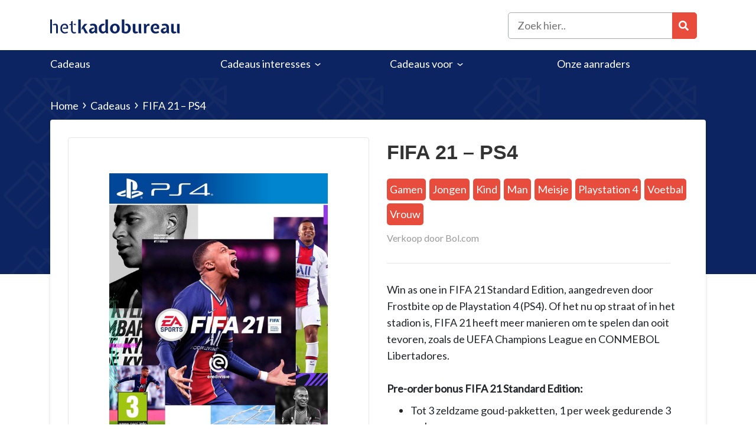

--- FILE ---
content_type: text/html; charset=UTF-8
request_url: https://hetkadobureau.nl/cadeaus/fifa-21-ps4/
body_size: 16741
content:

<!DOCTYPE html>
<html lang="nl">

<head>
    <meta charset="UTF-8">
    <meta name="viewport" content="width=device-width, initial-scale=1, shrink-to-fit=no">
    <meta name="author" content="webwink">
    <meta http-equiv="content-language" content="nl" />
    <!-- Voor seo tool -->
    <meta name = "seobility" content = "c4f1e65aca1a0d877f7df4a1901dd98d">
    <link rel="pingback" href="https://hetkadobureau.nl/xmlrpc.php">
    <link rel="icon" href="https://hetkadobureau.nl/wp-content/uploads/2019/12/Group-90.png">
    
    <!-- Global site tag (gtag.js) - Google Analytics -->
    <script async src="https://www.googletagmanager.com/gtag/js?id=UA-154642573-1"></script>
    <script>
        window.dataLayer = window.dataLayer || [];

        function gtag() {
            dataLayer.push(arguments);
        }
        gtag('js', new Date());

        gtag('config', 'UA-154642573-1');
    </script>


    <title>FIFA 21 - PS4 als een cadeau - Het Kado Bureau</title>

    <meta name='robots' content='index, follow, max-image-preview:large, max-snippet:-1, max-video-preview:-1' />

	<!-- This site is optimized with the Yoast SEO plugin v19.10 - https://yoast.com/wordpress/plugins/seo/ -->
	<meta name="description" content="FIFA 21 - PS4 als een perfect cadeau? Bij Het Kado Bureau kun jij het perfecte cadeau vinden voor iedereen. Leuke, grappige en orginele cadeaus koop je bij Het Kado Bureau" />
	<link rel="canonical" href="https://hetkadobureau.nl/cadeaus/fifa-21-ps4/" />
	<meta property="og:locale" content="nl_NL" />
	<meta property="og:type" content="article" />
	<meta property="og:title" content="FIFA 21 - PS4 als een cadeau - Het Kado Bureau" />
	<meta property="og:description" content="FIFA 21 - PS4 als een perfect cadeau? Bij Het Kado Bureau kun jij het perfecte cadeau vinden voor iedereen. Leuke, grappige en orginele cadeaus koop je bij Het Kado Bureau" />
	<meta property="og:url" content="https://hetkadobureau.nl/cadeaus/fifa-21-ps4/" />
	<meta property="og:site_name" content="Het Kado Bureau" />
	<meta property="article:modified_time" content="2020-09-11T06:47:20+00:00" />
	<meta property="og:image" content="https://hetkadobureau.nl/wp-content/uploads/2020/09/550x685.jpg" />
	<meta property="og:image:width" content="550" />
	<meta property="og:image:height" content="685" />
	<meta property="og:image:type" content="image/jpeg" />
	<meta name="twitter:card" content="summary_large_image" />
	<meta name="twitter:label1" content="Geschatte leestijd" />
	<meta name="twitter:data1" content="4 minuten" />
	<script type="application/ld+json" class="yoast-schema-graph">{"@context":"https://schema.org","@graph":[{"@type":"WebPage","@id":"https://hetkadobureau.nl/cadeaus/fifa-21-ps4/","url":"https://hetkadobureau.nl/cadeaus/fifa-21-ps4/","name":"FIFA 21 - PS4 als een cadeau - Het Kado Bureau","isPartOf":{"@id":"https://hetkadobureau.nl/#website"},"primaryImageOfPage":{"@id":"https://hetkadobureau.nl/cadeaus/fifa-21-ps4/#primaryimage"},"image":{"@id":"https://hetkadobureau.nl/cadeaus/fifa-21-ps4/#primaryimage"},"thumbnailUrl":"https://hetkadobureau.nl/wp-content/uploads/2020/09/550x685.jpg","datePublished":"2020-09-01T10:26:32+00:00","dateModified":"2020-09-11T06:47:20+00:00","description":"FIFA 21 - PS4 als een perfect cadeau? Bij Het Kado Bureau kun jij het perfecte cadeau vinden voor iedereen. Leuke, grappige en orginele cadeaus koop je bij Het Kado Bureau","breadcrumb":{"@id":"https://hetkadobureau.nl/cadeaus/fifa-21-ps4/#breadcrumb"},"inLanguage":"nl","potentialAction":[{"@type":"ReadAction","target":["https://hetkadobureau.nl/cadeaus/fifa-21-ps4/"]}]},{"@type":"ImageObject","inLanguage":"nl","@id":"https://hetkadobureau.nl/cadeaus/fifa-21-ps4/#primaryimage","url":"https://hetkadobureau.nl/wp-content/uploads/2020/09/550x685.jpg","contentUrl":"https://hetkadobureau.nl/wp-content/uploads/2020/09/550x685.jpg","width":550,"height":685},{"@type":"BreadcrumbList","@id":"https://hetkadobureau.nl/cadeaus/fifa-21-ps4/#breadcrumb","itemListElement":[{"@type":"ListItem","position":1,"name":"Home","item":"https://hetkadobureau.nl/"},{"@type":"ListItem","position":2,"name":"Cadeaus","item":"https://hetkadobureau.nl/cadeaus/"},{"@type":"ListItem","position":3,"name":"FIFA 21 &#8211; PS4"}]},{"@type":"WebSite","@id":"https://hetkadobureau.nl/#website","url":"https://hetkadobureau.nl/","name":"Het Kado Bureau","description":"helpt jou met het vinden van het juiste cadeau","publisher":{"@id":"https://hetkadobureau.nl/#organization"},"potentialAction":[{"@type":"SearchAction","target":{"@type":"EntryPoint","urlTemplate":"https://hetkadobureau.nl/?s={search_term_string}"},"query-input":"required name=search_term_string"}],"inLanguage":"nl"},{"@type":"Organization","@id":"https://hetkadobureau.nl/#organization","name":"Het Kado Bureau","url":"https://hetkadobureau.nl/","logo":{"@type":"ImageObject","inLanguage":"nl","@id":"https://hetkadobureau.nl/#/schema/logo/image/","url":"https://hetkadobureau.nl/wp-content/uploads/2019/12/kado-banner-scaled.jpg","contentUrl":"https://hetkadobureau.nl/wp-content/uploads/2019/12/kado-banner-scaled.jpg","width":2560,"height":1263,"caption":"Het Kado Bureau"},"image":{"@id":"https://hetkadobureau.nl/#/schema/logo/image/"}}]}</script>
	<!-- / Yoast SEO plugin. -->


<link rel='dns-prefetch' href='//static.addtoany.com' />
<link rel='dns-prefetch' href='//ajax.googleapis.com' />
<link href='https://fonts.gstatic.com' crossorigin rel='preconnect' />
<link rel="alternate" type="application/rss+xml" title="Het Kado Bureau &raquo; FIFA 21 &#8211; PS4 reactiesfeed" href="https://hetkadobureau.nl/cadeaus/fifa-21-ps4/feed/" />
<style type="text/css">
img.wp-smiley,
img.emoji {
	display: inline !important;
	border: none !important;
	box-shadow: none !important;
	height: 1em !important;
	width: 1em !important;
	margin: 0 0.07em !important;
	vertical-align: -0.1em !important;
	background: none !important;
	padding: 0 !important;
}
</style>
	<link rel='stylesheet' id='wp-block-library-css' href='https://hetkadobureau.nl/wp-includes/css/dist/block-library/style.min.css?ver=6.1.9' type='text/css' media='all' />
<link rel='stylesheet' id='classic-theme-styles-css' href='https://hetkadobureau.nl/wp-includes/css/classic-themes.min.css?ver=1' type='text/css' media='all' />
<style id='global-styles-inline-css' type='text/css'>
body{--wp--preset--color--black: #000000;--wp--preset--color--cyan-bluish-gray: #abb8c3;--wp--preset--color--white: #ffffff;--wp--preset--color--pale-pink: #f78da7;--wp--preset--color--vivid-red: #cf2e2e;--wp--preset--color--luminous-vivid-orange: #ff6900;--wp--preset--color--luminous-vivid-amber: #fcb900;--wp--preset--color--light-green-cyan: #7bdcb5;--wp--preset--color--vivid-green-cyan: #00d084;--wp--preset--color--pale-cyan-blue: #8ed1fc;--wp--preset--color--vivid-cyan-blue: #0693e3;--wp--preset--color--vivid-purple: #9b51e0;--wp--preset--gradient--vivid-cyan-blue-to-vivid-purple: linear-gradient(135deg,rgba(6,147,227,1) 0%,rgb(155,81,224) 100%);--wp--preset--gradient--light-green-cyan-to-vivid-green-cyan: linear-gradient(135deg,rgb(122,220,180) 0%,rgb(0,208,130) 100%);--wp--preset--gradient--luminous-vivid-amber-to-luminous-vivid-orange: linear-gradient(135deg,rgba(252,185,0,1) 0%,rgba(255,105,0,1) 100%);--wp--preset--gradient--luminous-vivid-orange-to-vivid-red: linear-gradient(135deg,rgba(255,105,0,1) 0%,rgb(207,46,46) 100%);--wp--preset--gradient--very-light-gray-to-cyan-bluish-gray: linear-gradient(135deg,rgb(238,238,238) 0%,rgb(169,184,195) 100%);--wp--preset--gradient--cool-to-warm-spectrum: linear-gradient(135deg,rgb(74,234,220) 0%,rgb(151,120,209) 20%,rgb(207,42,186) 40%,rgb(238,44,130) 60%,rgb(251,105,98) 80%,rgb(254,248,76) 100%);--wp--preset--gradient--blush-light-purple: linear-gradient(135deg,rgb(255,206,236) 0%,rgb(152,150,240) 100%);--wp--preset--gradient--blush-bordeaux: linear-gradient(135deg,rgb(254,205,165) 0%,rgb(254,45,45) 50%,rgb(107,0,62) 100%);--wp--preset--gradient--luminous-dusk: linear-gradient(135deg,rgb(255,203,112) 0%,rgb(199,81,192) 50%,rgb(65,88,208) 100%);--wp--preset--gradient--pale-ocean: linear-gradient(135deg,rgb(255,245,203) 0%,rgb(182,227,212) 50%,rgb(51,167,181) 100%);--wp--preset--gradient--electric-grass: linear-gradient(135deg,rgb(202,248,128) 0%,rgb(113,206,126) 100%);--wp--preset--gradient--midnight: linear-gradient(135deg,rgb(2,3,129) 0%,rgb(40,116,252) 100%);--wp--preset--duotone--dark-grayscale: url('#wp-duotone-dark-grayscale');--wp--preset--duotone--grayscale: url('#wp-duotone-grayscale');--wp--preset--duotone--purple-yellow: url('#wp-duotone-purple-yellow');--wp--preset--duotone--blue-red: url('#wp-duotone-blue-red');--wp--preset--duotone--midnight: url('#wp-duotone-midnight');--wp--preset--duotone--magenta-yellow: url('#wp-duotone-magenta-yellow');--wp--preset--duotone--purple-green: url('#wp-duotone-purple-green');--wp--preset--duotone--blue-orange: url('#wp-duotone-blue-orange');--wp--preset--font-size--small: 13px;--wp--preset--font-size--medium: 20px;--wp--preset--font-size--large: 36px;--wp--preset--font-size--x-large: 42px;--wp--preset--spacing--20: 0.44rem;--wp--preset--spacing--30: 0.67rem;--wp--preset--spacing--40: 1rem;--wp--preset--spacing--50: 1.5rem;--wp--preset--spacing--60: 2.25rem;--wp--preset--spacing--70: 3.38rem;--wp--preset--spacing--80: 5.06rem;}:where(.is-layout-flex){gap: 0.5em;}body .is-layout-flow > .alignleft{float: left;margin-inline-start: 0;margin-inline-end: 2em;}body .is-layout-flow > .alignright{float: right;margin-inline-start: 2em;margin-inline-end: 0;}body .is-layout-flow > .aligncenter{margin-left: auto !important;margin-right: auto !important;}body .is-layout-constrained > .alignleft{float: left;margin-inline-start: 0;margin-inline-end: 2em;}body .is-layout-constrained > .alignright{float: right;margin-inline-start: 2em;margin-inline-end: 0;}body .is-layout-constrained > .aligncenter{margin-left: auto !important;margin-right: auto !important;}body .is-layout-constrained > :where(:not(.alignleft):not(.alignright):not(.alignfull)){max-width: var(--wp--style--global--content-size);margin-left: auto !important;margin-right: auto !important;}body .is-layout-constrained > .alignwide{max-width: var(--wp--style--global--wide-size);}body .is-layout-flex{display: flex;}body .is-layout-flex{flex-wrap: wrap;align-items: center;}body .is-layout-flex > *{margin: 0;}:where(.wp-block-columns.is-layout-flex){gap: 2em;}.has-black-color{color: var(--wp--preset--color--black) !important;}.has-cyan-bluish-gray-color{color: var(--wp--preset--color--cyan-bluish-gray) !important;}.has-white-color{color: var(--wp--preset--color--white) !important;}.has-pale-pink-color{color: var(--wp--preset--color--pale-pink) !important;}.has-vivid-red-color{color: var(--wp--preset--color--vivid-red) !important;}.has-luminous-vivid-orange-color{color: var(--wp--preset--color--luminous-vivid-orange) !important;}.has-luminous-vivid-amber-color{color: var(--wp--preset--color--luminous-vivid-amber) !important;}.has-light-green-cyan-color{color: var(--wp--preset--color--light-green-cyan) !important;}.has-vivid-green-cyan-color{color: var(--wp--preset--color--vivid-green-cyan) !important;}.has-pale-cyan-blue-color{color: var(--wp--preset--color--pale-cyan-blue) !important;}.has-vivid-cyan-blue-color{color: var(--wp--preset--color--vivid-cyan-blue) !important;}.has-vivid-purple-color{color: var(--wp--preset--color--vivid-purple) !important;}.has-black-background-color{background-color: var(--wp--preset--color--black) !important;}.has-cyan-bluish-gray-background-color{background-color: var(--wp--preset--color--cyan-bluish-gray) !important;}.has-white-background-color{background-color: var(--wp--preset--color--white) !important;}.has-pale-pink-background-color{background-color: var(--wp--preset--color--pale-pink) !important;}.has-vivid-red-background-color{background-color: var(--wp--preset--color--vivid-red) !important;}.has-luminous-vivid-orange-background-color{background-color: var(--wp--preset--color--luminous-vivid-orange) !important;}.has-luminous-vivid-amber-background-color{background-color: var(--wp--preset--color--luminous-vivid-amber) !important;}.has-light-green-cyan-background-color{background-color: var(--wp--preset--color--light-green-cyan) !important;}.has-vivid-green-cyan-background-color{background-color: var(--wp--preset--color--vivid-green-cyan) !important;}.has-pale-cyan-blue-background-color{background-color: var(--wp--preset--color--pale-cyan-blue) !important;}.has-vivid-cyan-blue-background-color{background-color: var(--wp--preset--color--vivid-cyan-blue) !important;}.has-vivid-purple-background-color{background-color: var(--wp--preset--color--vivid-purple) !important;}.has-black-border-color{border-color: var(--wp--preset--color--black) !important;}.has-cyan-bluish-gray-border-color{border-color: var(--wp--preset--color--cyan-bluish-gray) !important;}.has-white-border-color{border-color: var(--wp--preset--color--white) !important;}.has-pale-pink-border-color{border-color: var(--wp--preset--color--pale-pink) !important;}.has-vivid-red-border-color{border-color: var(--wp--preset--color--vivid-red) !important;}.has-luminous-vivid-orange-border-color{border-color: var(--wp--preset--color--luminous-vivid-orange) !important;}.has-luminous-vivid-amber-border-color{border-color: var(--wp--preset--color--luminous-vivid-amber) !important;}.has-light-green-cyan-border-color{border-color: var(--wp--preset--color--light-green-cyan) !important;}.has-vivid-green-cyan-border-color{border-color: var(--wp--preset--color--vivid-green-cyan) !important;}.has-pale-cyan-blue-border-color{border-color: var(--wp--preset--color--pale-cyan-blue) !important;}.has-vivid-cyan-blue-border-color{border-color: var(--wp--preset--color--vivid-cyan-blue) !important;}.has-vivid-purple-border-color{border-color: var(--wp--preset--color--vivid-purple) !important;}.has-vivid-cyan-blue-to-vivid-purple-gradient-background{background: var(--wp--preset--gradient--vivid-cyan-blue-to-vivid-purple) !important;}.has-light-green-cyan-to-vivid-green-cyan-gradient-background{background: var(--wp--preset--gradient--light-green-cyan-to-vivid-green-cyan) !important;}.has-luminous-vivid-amber-to-luminous-vivid-orange-gradient-background{background: var(--wp--preset--gradient--luminous-vivid-amber-to-luminous-vivid-orange) !important;}.has-luminous-vivid-orange-to-vivid-red-gradient-background{background: var(--wp--preset--gradient--luminous-vivid-orange-to-vivid-red) !important;}.has-very-light-gray-to-cyan-bluish-gray-gradient-background{background: var(--wp--preset--gradient--very-light-gray-to-cyan-bluish-gray) !important;}.has-cool-to-warm-spectrum-gradient-background{background: var(--wp--preset--gradient--cool-to-warm-spectrum) !important;}.has-blush-light-purple-gradient-background{background: var(--wp--preset--gradient--blush-light-purple) !important;}.has-blush-bordeaux-gradient-background{background: var(--wp--preset--gradient--blush-bordeaux) !important;}.has-luminous-dusk-gradient-background{background: var(--wp--preset--gradient--luminous-dusk) !important;}.has-pale-ocean-gradient-background{background: var(--wp--preset--gradient--pale-ocean) !important;}.has-electric-grass-gradient-background{background: var(--wp--preset--gradient--electric-grass) !important;}.has-midnight-gradient-background{background: var(--wp--preset--gradient--midnight) !important;}.has-small-font-size{font-size: var(--wp--preset--font-size--small) !important;}.has-medium-font-size{font-size: var(--wp--preset--font-size--medium) !important;}.has-large-font-size{font-size: var(--wp--preset--font-size--large) !important;}.has-x-large-font-size{font-size: var(--wp--preset--font-size--x-large) !important;}
.wp-block-navigation a:where(:not(.wp-element-button)){color: inherit;}
:where(.wp-block-columns.is-layout-flex){gap: 2em;}
.wp-block-pullquote{font-size: 1.5em;line-height: 1.6;}
</style>
<link rel='stylesheet' id='search-filter-plugin-styles-css' href='https://hetkadobureau.nl/wp-content/plugins/search-filter-pro/public/assets/css/search-filter.min.css?ver=2.4.5' type='text/css' media='all' />
<link rel='stylesheet' id='bootstrap-reboot-css' href='https://hetkadobureau.nl/wp-content/themes/webwink-theme/css/bootstrap-reboot.min.css?ver=6.1.9' type='text/css' media='all' />
<link rel='stylesheet' id='bootstrap-grid-css' href='https://hetkadobureau.nl/wp-content/themes/webwink-theme/css/bootstrap-grid.min.css?ver=6.1.9' type='text/css' media='all' />
<link rel='stylesheet' id='parent-style-css' href='https://hetkadobureau.nl/wp-content/themes/webwink-theme/style.css?ver=6.1.9' type='text/css' media='all' />
<link rel='stylesheet' id='child-style-css' href='https://hetkadobureau.nl/wp-content/themes/webwink-theme-child/style.css?ver=6.1.9' type='text/css' media='all' />
<link rel='stylesheet' id='addtoany-css' href='https://hetkadobureau.nl/wp-content/plugins/add-to-any/addtoany.min.css?ver=1.16' type='text/css' media='all' />
<script type='text/javascript' id='addtoany-core-js-before'>
window.a2a_config=window.a2a_config||{};a2a_config.callbacks=[];a2a_config.overlays=[];a2a_config.templates={};a2a_localize = {
	Share: "Delen",
	Save: "Opslaan",
	Subscribe: "Inschrijven",
	Email: "E-mail",
	Bookmark: "Bookmark",
	ShowAll: "Alles weergeven",
	ShowLess: "Niet alles weergeven",
	FindServices: "Vind dienst(en)",
	FindAnyServiceToAddTo: "Vind direct een dienst om aan toe te voegen",
	PoweredBy: "Mede mogelijk gemaakt door",
	ShareViaEmail: "Delen per e-mail",
	SubscribeViaEmail: "Abonneren via e-mail",
	BookmarkInYourBrowser: "Bookmark in je browser",
	BookmarkInstructions: "Druk op Ctrl+D of \u2318+D om deze pagina te bookmarken",
	AddToYourFavorites: "Voeg aan je favorieten toe",
	SendFromWebOrProgram: "Stuur vanuit elk e-mailadres of e-mail programma",
	EmailProgram: "E-mail programma",
	More: "Meer&#8230;",
	ThanksForSharing: "Bedankt voor het delen!",
	ThanksForFollowing: "Dank voor het volgen!"
};
</script>
<script type='text/javascript' async src='https://static.addtoany.com/menu/page.js' id='addtoany-core-js'></script>
<script type='text/javascript' src='https://ajax.googleapis.com/ajax/libs/jquery/1.12.4/jquery.min.js#asyncload' id='jquery-js'></script>
<script type='text/javascript' async src='https://hetkadobureau.nl/wp-content/plugins/add-to-any/addtoany.min.js?ver=1.1' id='addtoany-jquery-js'></script>
<script type='text/javascript' id='search-filter-plugin-build-js-extra'>
/* <![CDATA[ */
var SF_LDATA = {"ajax_url":"https:\/\/hetkadobureau.nl\/wp-admin\/admin-ajax.php","home_url":"https:\/\/hetkadobureau.nl\/"};
/* ]]> */
</script>
<script type='text/javascript' src='https://hetkadobureau.nl/wp-content/plugins/search-filter-pro/public/assets/js/search-filter-build.min.js?ver=2.4.5' id='search-filter-plugin-build-js'></script>
<script type='text/javascript' src='https://hetkadobureau.nl/wp-content/plugins/search-filter-pro/public/assets/js/chosen.jquery.min.js?ver=2.4.5' id='search-filter-plugin-chosen-js'></script>
<link rel="https://api.w.org/" href="https://hetkadobureau.nl/wp-json/" /><link rel="alternate" type="application/json" href="https://hetkadobureau.nl/wp-json/wp/v2/cadeaus/1434" /><link rel="EditURI" type="application/rsd+xml" title="RSD" href="https://hetkadobureau.nl/xmlrpc.php?rsd" />
<link rel="wlwmanifest" type="application/wlwmanifest+xml" href="https://hetkadobureau.nl/wp-includes/wlwmanifest.xml" />
<link rel='shortlink' href='https://hetkadobureau.nl/?p=1434' />
<link rel="alternate" type="application/json+oembed" href="https://hetkadobureau.nl/wp-json/oembed/1.0/embed?url=https%3A%2F%2Fhetkadobureau.nl%2Fcadeaus%2Ffifa-21-ps4%2F" />
<link rel="alternate" type="text/xml+oembed" href="https://hetkadobureau.nl/wp-json/oembed/1.0/embed?url=https%3A%2F%2Fhetkadobureau.nl%2Fcadeaus%2Ffifa-21-ps4%2F&#038;format=xml" />
<style type="text/css">.recentcomments a{display:inline !important;padding:0 !important;margin:0 !important;}</style>
</head>

<body class="cadeaus-template-default single single-cadeaus postid-1434">

    

    <div class="fixed-nav-spacer "></div>
<header class="nav-fixed ">
            <div class="topbar fullwidth-topbar">
            <div class="container-fluid">
                <div class="row">
                    <div class="col-md-12">
                        <div class="topbar-menu">
                                                    </div>
                    </div>
                </div>
            </div>
        </div>
    
    <div class="navigatie normal-menu fullwidth-navigatie">
        <div class="container">
            <div class="row">
                <div class="col-md-12">
                    <nav>
                                                    <div id="logo"><a href="https://hetkadobureau.nl/"><img src="https://hetkadobureau.nl/wp-content/uploads/2020/05/hetkadobureau.svg" alt="Het Kado Bureau"></a></div>
                                                <div class="search">
                            <button class="search-toggle"></button>
                            <div class="searchform-holder">
                                <button class="search-toggle close"></button>
                                <form role="search" method="get" class="search-form" action="https://hetkadobureau.nl/">
    <label>
        <input type="search" class="search-field"
            placeholder="Zoek hier.."
            value="" name="s"
            title="Zoek naar:" />
    </label>
    <input type="submit" class="search-submit"
        value="Search" />
</form>                            </div>
                        </div>
                        <div class="mobile-menu-toggle-position">
                            <button class="menu-toggle" aria-controls="primary-menu" aria-expanded="false">
                                <span class="hamburger">
                                    <svg viewBox="250 160 450 250">
                                        <path d="M300,220 C300,220 520,220 540,220 C740,220 640,540 520,420 C440,340 300,200 300,200" id="top"></path>
                                        <path d="M300,320 L540,320" id="middle"></path>
                                        <path d="M300,210 C300,210 520,210 540,210 C740,210 640,530 520,410 C440,330 300,190 300,190" id="bottom" transform="translate(480, 320) scale(1, -1) translate(-480, -318) "></path>
                                    </svg>
                                </span>
                            </button>
                        </div>
                        <div class="mobile-menu">

                                                                                                <div id="mobile-menu" class="menu-hoofdmenu-container"><ul id="mobile-menu-ul" class="menu"><li id="menu-item-1104" class="menu-item menu-item-type-post_type_archive menu-item-object-cadeaus menu-item-1104"><a href="https://hetkadobureau.nl/cadeaus/">Cadeaus</a></li>
<li id="menu-item-1049" class="menu-item menu-item-type-custom menu-item-object-custom menu-item-has-children menu-item-1049"><a href="#">Cadeaus interesses</a><button class="sub-menu-toggle"><span class="screen-reader-text">open dropdown menu</span></button>
<ul class="sub-menu">
	<li id="menu-item-1059" class="menu-item menu-item-type-taxonomy menu-item-object-interesses menu-item-1059"><a href="https://hetkadobureau.nl/interesses/auto-motor/">Auto &amp; Motor</a></li>
	<li id="menu-item-1060" class="menu-item menu-item-type-taxonomy menu-item-object-interesses menu-item-1060"><a href="https://hetkadobureau.nl/interesses/bakken-cadeau/">Bakken</a></li>
	<li id="menu-item-1061" class="menu-item menu-item-type-taxonomy menu-item-object-interesses menu-item-1061"><a href="https://hetkadobureau.nl/interesses/boeken/">Boeken</a></li>
	<li id="menu-item-1062" class="menu-item menu-item-type-taxonomy menu-item-object-interesses menu-item-1062"><a href="https://hetkadobureau.nl/interesses/cosmetica/">Cosmetica</a></li>
	<li id="menu-item-1063" class="menu-item menu-item-type-taxonomy menu-item-object-interesses menu-item-1063"><a href="https://hetkadobureau.nl/interesses/drank/">Drank</a></li>
	<li id="menu-item-1064" class="menu-item menu-item-type-taxonomy menu-item-object-interesses menu-item-1064"><a href="https://hetkadobureau.nl/interesses/elektronica/">Elektronica</a></li>
	<li id="menu-item-1065" class="menu-item menu-item-type-taxonomy menu-item-object-interesses menu-item-1065"><a href="https://hetkadobureau.nl/interesses/film/">Film</a></li>
	<li id="menu-item-1066" class="menu-item menu-item-type-taxonomy menu-item-object-interesses menu-item-1066"><a href="https://hetkadobureau.nl/interesses/fotografie/">Fotografie</a></li>
	<li id="menu-item-1067" class="menu-item menu-item-type-taxonomy menu-item-object-interesses current-cadeaus-ancestor current-menu-parent current-cadeaus-parent menu-item-1067"><a href="https://hetkadobureau.nl/interesses/gamen/">Gamen</a></li>
	<li id="menu-item-1068" class="menu-item menu-item-type-taxonomy menu-item-object-interesses menu-item-1068"><a href="https://hetkadobureau.nl/interesses/muziek/">Muziek</a></li>
	<li id="menu-item-1069" class="menu-item menu-item-type-taxonomy menu-item-object-interesses menu-item-1069"><a href="https://hetkadobureau.nl/interesses/speelgoed/">Speelgoed</a></li>
	<li id="menu-item-1070" class="menu-item menu-item-type-taxonomy menu-item-object-interesses current-cadeaus-ancestor menu-item-1070"><a href="https://hetkadobureau.nl/interesses/sporten/">Sporten</a></li>
	<li id="menu-item-1071" class="menu-item menu-item-type-taxonomy menu-item-object-interesses menu-item-1071"><a href="https://hetkadobureau.nl/interesses/verzorging/">Verzorging</a></li>
	<li id="menu-item-1072" class="orange menu-item menu-item-type-custom menu-item-object-custom menu-item-1072"><a href="https://hetkadobureau.nl/alle-interesses/">Bekijk alles</a></li>
</ul>
</li>
<li id="menu-item-1048" class="menu-item menu-item-type-custom menu-item-object-custom menu-item-has-children menu-item-1048"><a href="#">Cadeaus voor</a><button class="sub-menu-toggle"><span class="screen-reader-text">open dropdown menu</span></button>
<ul class="sub-menu">
	<li id="menu-item-1050" class="menu-item menu-item-type-taxonomy menu-item-object-ontvanger current-cadeaus-ancestor current-menu-parent current-cadeaus-parent menu-item-1050"><a href="https://hetkadobureau.nl/ontvanger/man/">Man</a></li>
	<li id="menu-item-1051" class="menu-item menu-item-type-taxonomy menu-item-object-ontvanger current-cadeaus-ancestor current-menu-parent current-cadeaus-parent menu-item-1051"><a href="https://hetkadobureau.nl/ontvanger/jongen/">Jongen</a></li>
	<li id="menu-item-1052" class="menu-item menu-item-type-taxonomy menu-item-object-ontvanger current-cadeaus-ancestor current-menu-parent current-cadeaus-parent menu-item-1052"><a href="https://hetkadobureau.nl/ontvanger/vrouw/">Vrouw</a></li>
	<li id="menu-item-1053" class="menu-item menu-item-type-taxonomy menu-item-object-ontvanger current-cadeaus-ancestor current-menu-parent current-cadeaus-parent menu-item-1053"><a href="https://hetkadobureau.nl/ontvanger/meisje/">Meisje</a></li>
	<li id="menu-item-1054" class="menu-item menu-item-type-taxonomy menu-item-object-ontvanger menu-item-1054"><a href="https://hetkadobureau.nl/ontvanger/oma/">Oma</a></li>
	<li id="menu-item-1055" class="menu-item menu-item-type-taxonomy menu-item-object-ontvanger menu-item-1055"><a href="https://hetkadobureau.nl/ontvanger/opa/">Opa</a></li>
	<li id="menu-item-1056" class="menu-item menu-item-type-taxonomy menu-item-object-ontvanger current-cadeaus-ancestor current-menu-parent current-cadeaus-parent menu-item-1056"><a href="https://hetkadobureau.nl/ontvanger/kind/">Kind</a></li>
	<li id="menu-item-1057" class="menu-item menu-item-type-taxonomy menu-item-object-ontvanger menu-item-1057"><a href="https://hetkadobureau.nl/ontvanger/baby/">Baby</a></li>
	<li id="menu-item-1058" class="menu-item menu-item-type-taxonomy menu-item-object-ontvanger menu-item-1058"><a href="https://hetkadobureau.nl/ontvanger/peuter/">Peuter</a></li>
	<li id="menu-item-1951" class="menu-item menu-item-type-taxonomy menu-item-object-ontvanger menu-item-1951"><a href="https://hetkadobureau.nl/ontvanger/dieren/">Dieren</a></li>
</ul>
</li>
<li id="menu-item-14" class="menu-item menu-item-type-post_type menu-item-object-page current_page_parent menu-item-14"><a href="https://hetkadobureau.nl/blog/">Onze aanraders</a></li>
</ul></div>                                                            
                        </div>
                                                <div class="clear-both"></div>
                    </nav>
                </div>
            </div>
        </div>
    </div>
    <nav class="undermenu">
        <div class="container">
            <div class="row">
                <div class="col-md-12">
                                            <div id="primary-menu" class="menu-hoofdmenu-container"><ul id="primary-menu-ul" class="menu"><li class="menu-item menu-item-type-post_type_archive menu-item-object-cadeaus menu-item-1104"><a href="https://hetkadobureau.nl/cadeaus/">Cadeaus</a></li>
<li class="menu-item menu-item-type-custom menu-item-object-custom menu-item-has-children menu-item-1049"><a href="#">Cadeaus interesses</a>
<ul class="sub-menu">
	<li class="menu-item menu-item-type-taxonomy menu-item-object-interesses menu-item-1059"><a href="https://hetkadobureau.nl/interesses/auto-motor/">Auto &amp; Motor</a></li>
	<li class="menu-item menu-item-type-taxonomy menu-item-object-interesses menu-item-1060"><a href="https://hetkadobureau.nl/interesses/bakken-cadeau/">Bakken</a></li>
	<li class="menu-item menu-item-type-taxonomy menu-item-object-interesses menu-item-1061"><a href="https://hetkadobureau.nl/interesses/boeken/">Boeken</a></li>
	<li class="menu-item menu-item-type-taxonomy menu-item-object-interesses menu-item-1062"><a href="https://hetkadobureau.nl/interesses/cosmetica/">Cosmetica</a></li>
	<li class="menu-item menu-item-type-taxonomy menu-item-object-interesses menu-item-1063"><a href="https://hetkadobureau.nl/interesses/drank/">Drank</a></li>
	<li class="menu-item menu-item-type-taxonomy menu-item-object-interesses menu-item-1064"><a href="https://hetkadobureau.nl/interesses/elektronica/">Elektronica</a></li>
	<li class="menu-item menu-item-type-taxonomy menu-item-object-interesses menu-item-1065"><a href="https://hetkadobureau.nl/interesses/film/">Film</a></li>
	<li class="menu-item menu-item-type-taxonomy menu-item-object-interesses menu-item-1066"><a href="https://hetkadobureau.nl/interesses/fotografie/">Fotografie</a></li>
	<li class="menu-item menu-item-type-taxonomy menu-item-object-interesses current-cadeaus-ancestor current-menu-parent current-cadeaus-parent menu-item-1067"><a href="https://hetkadobureau.nl/interesses/gamen/">Gamen</a></li>
	<li class="menu-item menu-item-type-taxonomy menu-item-object-interesses menu-item-1068"><a href="https://hetkadobureau.nl/interesses/muziek/">Muziek</a></li>
	<li class="menu-item menu-item-type-taxonomy menu-item-object-interesses menu-item-1069"><a href="https://hetkadobureau.nl/interesses/speelgoed/">Speelgoed</a></li>
	<li class="menu-item menu-item-type-taxonomy menu-item-object-interesses current-cadeaus-ancestor menu-item-1070"><a href="https://hetkadobureau.nl/interesses/sporten/">Sporten</a></li>
	<li class="menu-item menu-item-type-taxonomy menu-item-object-interesses menu-item-1071"><a href="https://hetkadobureau.nl/interesses/verzorging/">Verzorging</a></li>
	<li class="orange menu-item menu-item-type-custom menu-item-object-custom menu-item-1072"><a href="https://hetkadobureau.nl/alle-interesses/">Bekijk alles</a></li>
</ul>
</li>
<li class="menu-item menu-item-type-custom menu-item-object-custom menu-item-has-children menu-item-1048"><a href="#">Cadeaus voor</a>
<ul class="sub-menu">
	<li class="menu-item menu-item-type-taxonomy menu-item-object-ontvanger current-cadeaus-ancestor current-menu-parent current-cadeaus-parent menu-item-1050"><a href="https://hetkadobureau.nl/ontvanger/man/">Man</a></li>
	<li class="menu-item menu-item-type-taxonomy menu-item-object-ontvanger current-cadeaus-ancestor current-menu-parent current-cadeaus-parent menu-item-1051"><a href="https://hetkadobureau.nl/ontvanger/jongen/">Jongen</a></li>
	<li class="menu-item menu-item-type-taxonomy menu-item-object-ontvanger current-cadeaus-ancestor current-menu-parent current-cadeaus-parent menu-item-1052"><a href="https://hetkadobureau.nl/ontvanger/vrouw/">Vrouw</a></li>
	<li class="menu-item menu-item-type-taxonomy menu-item-object-ontvanger current-cadeaus-ancestor current-menu-parent current-cadeaus-parent menu-item-1053"><a href="https://hetkadobureau.nl/ontvanger/meisje/">Meisje</a></li>
	<li class="menu-item menu-item-type-taxonomy menu-item-object-ontvanger menu-item-1054"><a href="https://hetkadobureau.nl/ontvanger/oma/">Oma</a></li>
	<li class="menu-item menu-item-type-taxonomy menu-item-object-ontvanger menu-item-1055"><a href="https://hetkadobureau.nl/ontvanger/opa/">Opa</a></li>
	<li class="menu-item menu-item-type-taxonomy menu-item-object-ontvanger current-cadeaus-ancestor current-menu-parent current-cadeaus-parent menu-item-1056"><a href="https://hetkadobureau.nl/ontvanger/kind/">Kind</a></li>
	<li class="menu-item menu-item-type-taxonomy menu-item-object-ontvanger menu-item-1057"><a href="https://hetkadobureau.nl/ontvanger/baby/">Baby</a></li>
	<li class="menu-item menu-item-type-taxonomy menu-item-object-ontvanger menu-item-1058"><a href="https://hetkadobureau.nl/ontvanger/peuter/">Peuter</a></li>
	<li class="menu-item menu-item-type-taxonomy menu-item-object-ontvanger menu-item-1951"><a href="https://hetkadobureau.nl/ontvanger/dieren/">Dieren</a></li>
</ul>
</li>
<li class="menu-item menu-item-type-post_type menu-item-object-page current_page_parent menu-item-14"><a href="https://hetkadobureau.nl/blog/">Onze aanraders</a></li>
</ul></div>                                    </div>
            </div>
        </div>
    </nav>

</header>

	<div class="top-header-intro" style="height:px;" >
	</div>


<script src="https://hetkadobureau.nl/wp-content/themes/webwink-theme-child/js/lightbox.min.js"></script>

<main id="main-content">
	<section class="product-info">
		<div class="container">
			<div class="row">
				<div class="col-12">
					<p id="breadcrumbs"><span><span><a href="https://hetkadobureau.nl/">Home</a> <span class="divider"></span> <span><a href="https://hetkadobureau.nl/cadeaus/">Cadeaus</a> <span class="divider"></span> <span class="breadcrumb_last" aria-current="page">FIFA 21 &#8211; PS4</span></span></span></span></p>				</div>
				<div class="col-md-12">
					<div class="product-info-box">
						<div class="row">

							<div class="col-md-6 order-md-2">
								<div class="product-description-outer">
									<h1>FIFA 21 &#8211; PS4</h1>
									<!-- Categorieen -->
																												<div class="cats">
																							<div class="catblock">Gamen</div>
																							<div class="catblock">Jongen</div>
																							<div class="catblock">Kind</div>
																							<div class="catblock">Man</div>
																							<div class="catblock">Meisje</div>
																							<div class="catblock">Playstation 4</div>
																							<div class="catblock">Voetbal</div>
																							<div class="catblock">Vrouw</div>
																					</div>
																		<span class="company">Verkoop door Bol.com</span>
									<div class="subtle-line-relative"></div>
									
<p>Win as one in FIFA 21 Standard Edition, aangedreven door Frostbite op de Playstation 4 (PS4). Of het nu op straat of in het stadion is, FIFA 21 heeft meer manieren om te spelen dan ooit tevoren, zoals de UEFA Champions League en CONMEBOL Libertadores.<br><br><strong>Pre-order bonus FIFA 21 Standard Edition:</strong></p>



<ul><li>Tot 3 zeldzame goud-pakketten, 1 per week gedurende 3 weken</li><li>Coverster-leenitem voor 5 FUT-wedstrijden</li><li>FUT Ambassadeur-spelerkeuze, kies 1 van 3 speler-items voor 3 FUT-wedstrijden</li><li>Special Edition FUT-tenues en stadion-items</li></ul>



<p><strong>Next level upgrade<br></strong>Koop FIFA 21 voor PS4 vóór de release van FIFA 22 en je kunt kosteloos naar FIFA 21 voor PS5 upgraden. Ga naar ea.com/nl/nextlevel voor meer informatie.<br><br><strong>Gameplay<br></strong>Creëer meer doelkansen dan ooit tevoren met gloednieuwe dynamische aanvalssystemen in de intelligentste FIFA-gameplay tot dusver. FIFA 21 tilt de intelligentie en de besluitvorming van spelers naar een nieuw niveau, zowel met als zonder bal, waardoor er meer realistische en weloverwogen bewegingen ontstaan, voortbordurend op de intensiteit van 1-tegen-1-situaties en omstandigheden scheppend voor een waarheidsgetrouwe voetbalervaring die je beloont voor je creativiteit en controle op het hele veld.</p>



<p><strong>Wendbaar dribbelen:</strong>&nbsp;In voetbal kun je met 1-tegen-1-situaties doelkansen creëren die het verloop van de wedstrijd bepalen. In FIFA 21 heb je met het nieuwe Wendbaar dribbelensysteem meer hulpmiddelen tot je beschikking als je het opneemt tegen een verdediger. Snel voetenwerk geeft je meer controle en reactiesnelheid als je de bal behoudt en ruimte creëert in 1-tegen-1-situaties. Nieuwe skillmoves zoals de brugdribbel en &#8216;bal laten rollen en nepdraai&#8217; bieden ook meer mogelijkheden om langs verdedigers te snellen.</p>



<p><strong>Positiespelpersoonlijkheid</strong>: De beste spelers van de wereld onderscheiden zich van de rest door op het juiste moment op de juiste plek te staan om de bal te ontvangen, in te stappen voor een cruciale onderschepping of een tackle te maken waarmee je een doelpunt voorkomt. In FIFA 21 verhoogt de Positiespelpersoonlijkheid de intelligentie van een voetballer in de wedstrijd tot het niveau van het begrip van ruimte en tijd in de echte wereld, waardoor spelers op het spel kunnen anticiperen, intelligenter over het veld kunnen bewegen en de beste posities kunnen innemen.</p>



<p><strong>Creatieve loopacties:</strong>&nbsp;Nieuwe opties om de bewegingen van je team zonder bal te beïnvloeden zorgen voor een revolutie in de opbouw in FIFA 21 en geven je meer manieren om door de verdediging te breken:</p>



<ul><li>Gerichte loopacties &#8211; Neem de volledige controle over de loopacties van je teamgenoten door na het starten van een loopactie de rechter joystick een tikje te geven.</li><li>Gerichte één-twee &#8211; Beslis waar je teamgenoten hun loopactie maken nadat ze de pass hebben gegeven door meteen de rechter joystick een tikje in de gewenste richting te geven.</li><li>Spelervergrendeling &#8211; Druk beide joysticks in om tijdens een aanval te vergrendelen op je huidige speler. Geef voor meer controle een tikje tegen de rechter joystick om van de vergrendelde speler te verwisselen en je teamgenoot te besturen voordat je de pass terugvraagt.</li></ul>



<p><strong>Natural Collission System</strong>: Een vernieuwd spelercontact- en bewegingssysteem, mogelijk gemaakt door een gloednieuw animatiesysteem, zorgt voor vloeiendere spelerinteractie op het hele veld. In FIFA 21 zullen cruciale voetbalmomenten zoals een kluts voor het doel, gevechten om balbezit op het middenveld en aanvallende duels zich vloeiender dan voorheen voltrekken, wat leidt tot meer natuurlijke duels tussen spelers in gevecht om de bal.</p>



<p><strong>Competitor Mode</strong>: De Competitor Mode reproduceert de speelstijl van de beste FIFA-spelers ter wereld en geeft je tegenstander betere toegang tot skillmoves, verschillende dribbels en tactieken, waardoor je het opneemt tegen een tegenstander die je meer uitdaging en beloning biedt op de Legendarisch en Ultimate moeilijkheidsgraad.</p>



<p><strong>Career mode<br></strong>Beheer elk moment in Career Mode van FIFA 21 met vernieuwingen die voor meer diepgang zorgen in wedstrijden, transfers en trainingen om je meer controle over de klim naar de top van je team te geven en het makkelijker dan ooit maken om te beginnen met je carrière als manager.</p>



<ul><li>Interactieve Wedstrijdsimulator</li><li>Spelerontwikkeling</li><li>Actieve training en wedstrijdscherpte</li><li>Weekschema’s plannen</li><li>Spelerfeedbacksysteem</li><li>Verbeterde AI van de tegenstander</li><li>Nieuwe transfermogelijkheden</li><li>Nieuwe startopties</li><li>Uitgebreide competitiethema&#8217;s</li></ul>



<p><strong>EA Sports Volta Football<br></strong>Meer manieren om te spelen. Meer aanpassingen. Meer locaties. Beleef het echte straatgevoel samen met vrienden en toon je stijl in kooien en op velden over de hele wereld in verschillende varianten van voetbal met kleine teams.</p>



<ul><li>Volta Squad</li><li>Gameplay</li><li>Volta-avatar aanpassen</li><li>Featured battles</li><li>Meer locaties</li><li>Meer speltypes zoals het Debuut en Volta-aftrap</li></ul>



<p><strong>FIFA Ultimate Team<br></strong>Ervaar gloednieuwe manieren om het populairste speltype in FIFA te spelen terwijl je bouwt aan een droomselectie van spelers uit het heden en verleden in FIFA 21 Ultimate Team.</p>



<ul><li>FUT Co-op</li><li>Uitgebreide clubaanpassingen</li><li>Één FUT-club: Als je met dubbele rechten upgradet naar de nieuwe generatie consoles, kun je je FUT-club meenemen van PlayStation 4 naar PlayStation 5 of van Xbox One naar Xbox Series X en vice versa.</li></ul>
									<div class="buy-fields">
										<div class="buy-fields-content">
																																													<div class="price-single">€ 18,58*</div>
												<span class="disclaim">*Laatst bekende prijs</span>
																					</div>
										<div class="buy-fields-content">
																							<div class="btn btn-kopen" data-href>
													<a href="https://partner.bol.com/click/click?p=2&t=url&s=1037333&f=TXL&url=https%3A%2F%2Fwww.bol.com%2Fnl%2Fp%2Ffifa-21-ps4%2F9300000004789587%2F&name=FIFA%2021%20-%20PS4" target="_blank"></a>
													<span>Kopen bij leverancier</span>
													<div class="transition"></div>
												</div>
																					</div>
									</div>
									<div class="subtle-line-relative"></div>
									<div class="addtoany_shortcode"><div class="a2a_kit a2a_kit_size_32 addtoany_list" data-a2a-url="https://hetkadobureau.nl/cadeaus/fifa-21-ps4/" data-a2a-title="FIFA 21 – PS4"><a class="a2a_button_facebook" href="https://www.addtoany.com/add_to/facebook?linkurl=https%3A%2F%2Fhetkadobureau.nl%2Fcadeaus%2Ffifa-21-ps4%2F&amp;linkname=FIFA%2021%20%E2%80%93%20PS4" title="Facebook" rel="nofollow noopener" target="_blank"></a><a class="a2a_button_twitter" href="https://www.addtoany.com/add_to/twitter?linkurl=https%3A%2F%2Fhetkadobureau.nl%2Fcadeaus%2Ffifa-21-ps4%2F&amp;linkname=FIFA%2021%20%E2%80%93%20PS4" title="Twitter" rel="nofollow noopener" target="_blank"></a><a class="a2a_button_email" href="https://www.addtoany.com/add_to/email?linkurl=https%3A%2F%2Fhetkadobureau.nl%2Fcadeaus%2Ffifa-21-ps4%2F&amp;linkname=FIFA%2021%20%E2%80%93%20PS4" title="Email" rel="nofollow noopener" target="_blank"></a><a class="a2a_button_whatsapp" href="https://www.addtoany.com/add_to/whatsapp?linkurl=https%3A%2F%2Fhetkadobureau.nl%2Fcadeaus%2Ffifa-21-ps4%2F&amp;linkname=FIFA%2021%20%E2%80%93%20PS4" title="WhatsApp" rel="nofollow noopener" target="_blank"></a><a class="a2a_dd addtoany_share_save addtoany_share" href="https://www.addtoany.com/share"></a></div></div>								</div>
							</div>

							<div class="col-md-6 order-md-1">
																<div class="product-image-outer">
									<div class="product-image">
										<div class="gallery-slider">
																																				<a href="https://hetkadobureau.nl/wp-content/uploads/2020/09/550x685.jpg" data-lightbox="cadeauslider">
														<img src="https://hetkadobureau.nl/wp-content/uploads/2020/09/550x685.jpg" alt="FIFA 21 &#8211; PS4" />
													</a>
																									<a href="https://hetkadobureau.nl/wp-content/uploads/2020/09/550x268.jpg" data-lightbox="cadeauslider">
														<img src="https://hetkadobureau.nl/wp-content/uploads/2020/09/550x268.jpg" alt="FIFA 21 &#8211; PS4" />
													</a>
																									<a href="https://hetkadobureau.nl/wp-content/uploads/2020/09/550x309-4.jpg" data-lightbox="cadeauslider">
														<img src="https://hetkadobureau.nl/wp-content/uploads/2020/09/550x309-4.jpg" alt="FIFA 21 &#8211; PS4" />
													</a>
																									<a href="https://hetkadobureau.nl/wp-content/uploads/2020/09/550x307-7.jpg" data-lightbox="cadeauslider">
														<img src="https://hetkadobureau.nl/wp-content/uploads/2020/09/550x307-7.jpg" alt="FIFA 21 &#8211; PS4" />
													</a>
																									<a href="https://hetkadobureau.nl/wp-content/uploads/2020/09/550x309-5.jpg" data-lightbox="cadeauslider">
														<img src="https://hetkadobureau.nl/wp-content/uploads/2020/09/550x309-5.jpg" alt="FIFA 21 &#8211; PS4" />
													</a>
																																	</div>
									</div>
									<div class="slider-nav left-align-slick">
																					<img src="https://hetkadobureau.nl/wp-content/uploads/2020/09/550x685-150x150.jpg" alt="" />
																					<img src="https://hetkadobureau.nl/wp-content/uploads/2020/09/550x268-150x150.jpg" alt="" />
																					<img src="https://hetkadobureau.nl/wp-content/uploads/2020/09/550x309-4-150x150.jpg" alt="" />
																					<img src="https://hetkadobureau.nl/wp-content/uploads/2020/09/550x307-7-150x150.jpg" alt="" />
																					<img src="https://hetkadobureau.nl/wp-content/uploads/2020/09/550x309-5-150x150.jpg" alt="" />
																			</div>
								</div>
							</div>

						</div>
					</div>
				</div>
			</div>
		</div>
	</section>
	<section class="white-section no-padding-top">
		<div class="container">
			<div class="row">
				<div class="col-md-12">
					<div class="subtle-line-relative"></div>
				</div>
									<div class="col-md-6 video">
						<h2>Video over product</h2>
						<iframe title="FIFA 21 | Official Gameplay Trailer" width="640" height="360" src="https://www.youtube.com/embed/Jmliox1trPQ?feature=oembed" frameborder="0" allow="accelerometer; autoplay; clipboard-write; encrypted-media; gyroscope; picture-in-picture; web-share" referrerpolicy="strict-origin-when-cross-origin" allowfullscreen></iframe>					</div>
								<div class="col-md-6">
					<h2>Recensies over dit product</h2>
					
<div id="comments" class="comments-area">

	
				<p>Er zijn nog geen recensies geplaatst.</p>	
		
		<div id="respond" class="comment-respond">
		<h3 id="reply-title" class="comment-reply-title">Laat een reactie achter</h3><form action="https://hetkadobureau.nl/wp-comments-post.php" method="post" id="commentform" class="comment-form"><p class="comment-notes"><span id="email-notes">Het e-mailadres wordt niet gepubliceerd.</span> <span class="required-field-message">Vereiste velden zijn gemarkeerd met <span class="required">*</span></span></p><p class="comment-form-comment"><label for="comment">Reactie <span class="required">*</span></label> <textarea id="comment" name="comment" cols="45" rows="8" maxlength="65525" required="required"></textarea></p>	<div id="acf-form-data" class="acf-hidden">
		<input type="hidden" id="_acf_screen" name="_acf_screen" value="comment"/><input type="hidden" id="_acf_post_id" name="_acf_post_id" value="0"/><input type="hidden" id="_acf_validation" name="_acf_validation" value="1"/><input type="hidden" id="_acf_nonce" name="_acf_nonce" value="fd0f8177e4"/><input type="hidden" id="_acf_changed" name="_acf_changed" value="0"/>	</div>
	<div class="acf-comment-fields acf-fields -clear"><div class="acf-field acf-field-radio acf-field-5e12581883aeb is-required" data-name="Rating" data-type="radio" data-key="field_5e12581883aeb" data-required="1">
<div class="acf-label">
<label for="acf-field_5e12581883aeb">Aantal sterren <span class="acf-required">*</span></label></div>
<div class="acf-input">
<input type="hidden" name="acf[field_5e12581883aeb]"/><ul class="acf-radio-list acf-bl" data-allow_null="0" data-other_choice="0"><li><label class="selected"><input type="radio" id="acf-field_5e12581883aeb" name="acf[field_5e12581883aeb]" value="5" checked="checked"/><div class="star"></div><div class="star"></div><div class="star"></div><div class="star"></div><div class="star"></div></label></li><li><label><input type="radio" id="acf-field_5e12581883aeb-4" name="acf[field_5e12581883aeb]" value="4"/><div class="star"></div><div class="star"></div><div class="star"></div><div class="star"></div></label></li><li><label><input type="radio" id="acf-field_5e12581883aeb-3" name="acf[field_5e12581883aeb]" value="3"/><div class="star"></div><div class="star"></div><div class="star"></div></label></li><li><label><input type="radio" id="acf-field_5e12581883aeb-2" name="acf[field_5e12581883aeb]" value="2"/><div class="star"></div><div class="star"></div></label></li><li><label><input type="radio" id="acf-field_5e12581883aeb-1" name="acf[field_5e12581883aeb]" value="1"/><div class="star"></div></label></li></ul></div>
</div>
</div><p class="comment-form-author"><label for="author">Naam</label> <input id="author" name="author" type="text" value="" size="30" maxlength="245" autocomplete="name" /></p>
<p class="comment-form-email"><label for="email">E-mail</label> <input id="email" name="email" type="text" value="" size="30" maxlength="100" aria-describedby="email-notes" autocomplete="email" /></p>
<p class="comment-form-url"><label for="url">Site</label> <input id="url" name="url" type="text" value="" size="30" maxlength="200" autocomplete="url" /></p>
<p class="comment-form-cookies-consent"><input id="wp-comment-cookies-consent" name="wp-comment-cookies-consent" type="checkbox" value="yes" /> <label for="wp-comment-cookies-consent">Mijn naam, e-mail en site bewaren in deze browser voor de volgende keer wanneer ik een reactie plaats.</label></p>
<p class="form-submit"><input name="submit" type="submit" id="submit" class="submit" value="Reactie plaatsen" /> <input type='hidden' name='comment_post_ID' value='1434' id='comment_post_ID' />
<input type='hidden' name='comment_parent' id='comment_parent' value='0' />
</p></form>	</div><!-- #respond -->
	
</div><!-- #comments .comments-area -->					<a href="#" onClick="openCommentForm();" class="btn makecomment">Geef een recensie</a>
				</div>
			</div>
		</div>
	</section>
	<section class="interessant">
		<div class="container">
			<div class="row">
				<div class="col-md-12">
					<h2>Wellicht ook interessant</h2>
				</div>
				<div class="col-md-12">
																																																																<div class="gift-slider-outter">
							<div class="gift-slider">
																	<div class="gift-interest">
										<a class="overlaylink" href="https://hetkadobureau.nl/cadeaus/adidas-ajax-uitshirt-senior-2019-2020/"></a>
										<div class="interest-image">
																						<img src="https://hetkadobureau.nl/wp-content/uploads/2020/01/9200000112623404.jpg" />
										</div>
										<h4>adidas Ajax Uitshirt Senio ...</h4>
										<a class="meer" href="https://hetkadobureau.nl/cadeaus/adidas-ajax-uitshirt-senior-2019-2020/">Meer informatie</a>
										<div class="info">
											<div class="info-left">
												<span class="price">53.50</span>
												<p class="company">Verkoop door Bol.com</p>
											</div>
											<div class="info-right">
												<a href="https://partner.bol.com/click/click?p=2&t=url&s=1037333&f=TXL&url=https%3A%2F%2Fwww.bol.com%2Fnl%2Ff%2Fadidas-ajax-uitshirt-2019-2020%2F9200000112623464%2F&name=adidas%20Ajax%20Uitshirt%20Senior%202019%2F2020%20-%20Maat%20M" class="btn">Kopen bij leverancier</a>
											</div>
										</div>
									</div>
																	<div class="gift-interest">
										<a class="overlaylink" href="https://hetkadobureau.nl/cadeaus/logitech-g502-hero-gaming-muis/"></a>
										<div class="interest-image">
																						<img src="https://hetkadobureau.nl/wp-content/uploads/2020/09/muis-1.jpg" />
										</div>
										<h4>Logitech G502 HERO &#8211; ...</h4>
										<a class="meer" href="https://hetkadobureau.nl/cadeaus/logitech-g502-hero-gaming-muis/">Meer informatie</a>
										<div class="info">
											<div class="info-left">
												<span class="price">54.99</span>
												<p class="company">Verkoop door Bol.com</p>
											</div>
											<div class="info-right">
												<a href="https://partner.bol.com/click/click?p=2&t=url&s=1037333&f=TXL&url=https%3A%2F%2Fwww.bol.com%2Fnl%2Fp%2Flogitech-g502-hero-gaming-muis%2F9200000098065282%2F&name=Logitech%20G502%20HERO%20-%20Gaming%20Muis" class="btn">Kopen bij leverancier</a>
											</div>
										</div>
									</div>
																	<div class="gift-interest">
										<a class="overlaylink" href="https://hetkadobureau.nl/cadeaus/marvels-avengers-ps4/"></a>
										<div class="interest-image">
																						<img src="https://hetkadobureau.nl/wp-content/themes/webwink-theme-child/img/default.jpg" />
										</div>
										<h4>Marvel&#8217;s Avengers &# ...</h4>
										<a class="meer" href="https://hetkadobureau.nl/cadeaus/marvels-avengers-ps4/">Meer informatie</a>
										<div class="info">
											<div class="info-left">
												<span class="price">1599</span>
												<p class="company">Verkoop door Bol.com</p>
											</div>
											<div class="info-right">
												<a href="https://partner.bol.com/click/click?p=2&t=url&s=1037333&f=TXL&url=https%3A%2F%2Fwww.bol.com%2Fnl%2Fp%2Fmarvel-s-avengers-ps4%2F9200000113337540%2F&name=Marvel's%20Avengers%20-%20PS4" class="btn">Kopen bij leverancier</a>
											</div>
										</div>
									</div>
																	<div class="gift-interest">
										<a class="overlaylink" href="https://hetkadobureau.nl/cadeaus/marvels-spider-man-ps4/"></a>
										<div class="interest-image">
																						<img src="https://hetkadobureau.nl/wp-content/uploads/2020/09/spiderman.jpg" />
										</div>
										<h4>Marvel&#8217;s Spider-Man  ...</h4>
										<a class="meer" href="https://hetkadobureau.nl/cadeaus/marvels-spider-man-ps4/">Meer informatie</a>
										<div class="info">
											<div class="info-left">
												<span class="price">21.99</span>
												<p class="company">Verkoop door Bol.com</p>
											</div>
											<div class="info-right">
												<a href="https://partner.bol.com/click/click?p=2&t=url&s=1037333&f=TXL&url=https%3A%2F%2Fwww.bol.com%2Fnl%2Fp%2Fmarvel-s-spider-man-ps4%2F9200000059381023%2F&name=Marvel's%20Spider-Man%20-%20PS4" class="btn">Kopen bij leverancier</a>
											</div>
										</div>
									</div>
																	<div class="gift-interest">
										<a class="overlaylink" href="https://hetkadobureau.nl/cadeaus/nike-ss-park-vi-sportshirt-heren-black-white/"></a>
										<div class="interest-image">
																						<img src="https://hetkadobureau.nl/wp-content/uploads/2020/01/9200000056906012.jpg" />
										</div>
										<h4>Nike Ss Park VI Sportshirt ...</h4>
										<a class="meer" href="https://hetkadobureau.nl/cadeaus/nike-ss-park-vi-sportshirt-heren-black-white/">Meer informatie</a>
										<div class="info">
											<div class="info-left">
												<span class="price">18.99</span>
												<p class="company">Verkoop door Bol.com</p>
											</div>
											<div class="info-right">
												<a href="https://partner.bol.com/click/click?p=2&t=url&s=1037333&f=TXL&url=https%3A%2F%2Fwww.bol.com%2Fnl%2Ff%2Fnike-ss-park-vi-sportshirt-heren%2F9200000056905973%2F&name=Nike%20Ss%20Park%20VI%20Sportshirt%20Heren%20-%20Black%2FWhite..." class="btn">Kopen bij leverancier</a>
											</div>
										</div>
									</div>
																	<div class="gift-interest">
										<a class="overlaylink" href="https://hetkadobureau.nl/cadeaus/adidas-entrada-18-trikot-heren-sportshirt-zwart-wit-maat-l/"></a>
										<div class="interest-image">
																						<img src="https://hetkadobureau.nl/wp-content/uploads/2020/01/9200000089390221.jpg" />
										</div>
										<h4>adidas Entrada 18 Trikot H ...</h4>
										<a class="meer" href="https://hetkadobureau.nl/cadeaus/adidas-entrada-18-trikot-heren-sportshirt-zwart-wit-maat-l/">Meer informatie</a>
										<div class="info">
											<div class="info-left">
												<span class="price">19.90</span>
												<p class="company">Verkoop door Bol.com</p>
											</div>
											<div class="info-right">
												<a href="https://partner.bol.com/click/click?p=2&t=url&s=1037333&f=TXL&url=https%3A%2F%2Fwww.bol.com%2Fnl%2Ff%2Fadidas-entrada-18-trikot-heren-sportshirt%2F9200000089390165%2F&name=adidas%20Entrada%2018%20Trikot%20Heren%20Sportshirt%20-%20Zw..." class="btn">Kopen bij leverancier</a>
											</div>
										</div>
									</div>
																	<div class="gift-interest">
										<a class="overlaylink" href="https://hetkadobureau.nl/cadeaus/adidas-voetbal-voor-kinderen-en-volwassenen/"></a>
										<div class="interest-image">
																						<img src="https://hetkadobureau.nl/wp-content/uploads/2020/09/550x550-14.jpg" />
										</div>
										<h4>adidas Voetbal voor Kinder ...</h4>
										<a class="meer" href="https://hetkadobureau.nl/cadeaus/adidas-voetbal-voor-kinderen-en-volwassenen/">Meer informatie</a>
										<div class="info">
											<div class="info-left">
												<span class="price">56.99</span>
												<p class="company">Verkoop door Bol.com</p>
											</div>
											<div class="info-right">
												<a href="https://partner.bol.com/click/click?p=2&t=url&s=1037333&f=TXL&url=https%3A%2F%2Fwww.bol.com%2Fnl%2Fp%2Fadidas-voetbalkinderen-volwassenen-wit-zwart-roze-blauw-geel%2F9200000124010647%2F&name=adidas%20VoetbalKinderen%20en%20volwassenen%20-%20wit%2Fzw..." class="btn">Kopen bij leverancier</a>
											</div>
										</div>
									</div>
																	<div class="gift-interest">
										<a class="overlaylink" href="https://hetkadobureau.nl/cadeaus/stardew-valley-nintendo-switch/"></a>
										<div class="interest-image">
																						<img src="https://hetkadobureau.nl/wp-content/uploads/2020/01/9200000102678128.jpg" />
										</div>
										<h4>Stardew Valley Nintendo Switch</h4>
										<a class="meer" href="https://hetkadobureau.nl/cadeaus/stardew-valley-nintendo-switch/">Meer informatie</a>
										<div class="info">
											<div class="info-left">
												<span class="price">14.99</span>
												<p class="company">Verkoop door Bol.com</p>
											</div>
											<div class="info-right">
												<a href="https://partner.bol.com/click/click?p=2&t=url&s=1037333&f=TXL&url=https%3A%2F%2Fwww.bol.com%2Fnl%2Fp%2Fstardew-valley-nintendo-switch%2F9200000102678128%2F&name=Stardew%20Valley%20-%20Nintendo%20Switch" class="btn">Kopen bij leverancier</a>
											</div>
										</div>
									</div>
																	<div class="gift-interest">
										<a class="overlaylink" href="https://hetkadobureau.nl/cadeaus/nike-ss-park-vi-sportshirt-heren-midnight-navy-white/"></a>
										<div class="interest-image">
																						<img src="https://hetkadobureau.nl/wp-content/uploads/2020/01/9200000056905980.jpg" />
										</div>
										<h4>Nike Ss Park VI Sportshirt ...</h4>
										<a class="meer" href="https://hetkadobureau.nl/cadeaus/nike-ss-park-vi-sportshirt-heren-midnight-navy-white/">Meer informatie</a>
										<div class="info">
											<div class="info-left">
												<span class="price">18.99</span>
												<p class="company">Verkoop door Bol.com</p>
											</div>
											<div class="info-right">
												<a href="https://partner.bol.com/click/click?p=2&t=url&s=1037333&f=TXL&url=https%3A%2F%2Fwww.bol.com%2Fnl%2Ff%2Fnike-ss-park-vi-sportshirt-heren%2F9200000056905973%2F&name=Nike%20Ss%20Park%20VI%20Sportshirt%20Heren%20-%20Midnight%20Na..." class="btn">Kopen bij leverancier</a>
											</div>
										</div>
									</div>
																	<div class="gift-interest">
										<a class="overlaylink" href="https://hetkadobureau.nl/cadeaus/nike-dry-academy-18-sportshirt-heren-black-anthracite-white/"></a>
										<div class="interest-image">
																						<img src="https://hetkadobureau.nl/wp-content/uploads/2020/01/9200000089390209.jpg" />
										</div>
										<h4>Nike Dry Academy 18 Sports ...</h4>
										<a class="meer" href="https://hetkadobureau.nl/cadeaus/nike-dry-academy-18-sportshirt-heren-black-anthracite-white/">Meer informatie</a>
										<div class="info">
											<div class="info-left">
												<span class="price">21.90</span>
												<p class="company">Verkoop door Bol.com</p>
											</div>
											<div class="info-right">
												<a href="https://partner.bol.com/click/click?p=2&t=url&s=1037333&f=TXL&url=https%3A%2F%2Fwww.bol.com%2Fnl%2Ff%2Fnike-dry-academy18-top-ss-trainingsshirt-heren%2F9200000089390199%2F&name=Nike%20Dry%20Academy%2018%20Sportshirt%20Heren%20-%20Black%2FA..." class="btn">Kopen bij leverancier</a>
											</div>
										</div>
									</div>
															</div>
							<div class="gift-slider-next"></div>
						</div>
															</div>
			</div>
		</div>
	</section>
	<section>
		<div class="container">
			<div class="row">
				<div class="col-md-12">
					<h2>Laat je inspireren</h2>
				</div>
								<div class="col-md-12">
					<div class="quick-nav-holder">
																														<a class="quick-nav" style="background-image: url(https://hetkadobureau.nl/wp-content/themes/webwink-theme-child/img/default.jpg)" href="https://hetkadobureau.nl/interesses/elektrisch-gereedschap/">
									<span class="quick-nav-inner">Elektrisch gereedschap</span>
								</a>
																															<a class="quick-nav" style="background-image: url(https://hetkadobureau.nl/wp-content/uploads/2020/01/photo-1540555700478-4be289fbecef-300x200.jpg)" href="https://hetkadobureau.nl/interesses/verzorging/">
									<span class="quick-nav-inner">Verzorging</span>
								</a>
																															<a class="quick-nav" style="background-image: url(https://hetkadobureau.nl/wp-content/themes/webwink-theme-child/img/default.jpg)" href="https://hetkadobureau.nl/interesses/kerst/">
									<span class="quick-nav-inner">Kerst</span>
								</a>
																															<a class="quick-nav" style="background-image: url(https://hetkadobureau.nl/wp-content/themes/webwink-theme-child/img/default.jpg)" href="https://hetkadobureau.nl/interesses/cd/">
									<span class="quick-nav-inner">CD</span>
								</a>
																															<a class="quick-nav" style="background-image: url(https://hetkadobureau.nl/wp-content/uploads/2022/09/interesse-countrymuziek-300x169.jpg)" href="https://hetkadobureau.nl/interesses/countrymuziek/">
									<span class="quick-nav-inner">Countrymuziek</span>
								</a>
																															<a class="quick-nav" style="background-image: url(https://hetkadobureau.nl/wp-content/uploads/2020/01/photo-1558089687-f282ffcbc126-300x200.jpg)" href="https://hetkadobureau.nl/interesses/elektronica/">
									<span class="quick-nav-inner">Elektronica</span>
								</a>
																															<a class="quick-nav" style="background-image: url(https://hetkadobureau.nl/wp-content/uploads/2022/09/interesse-creatief-300x169.jpg)" href="https://hetkadobureau.nl/interesses/creatief/">
									<span class="quick-nav-inner">Creatief</span>
								</a>
																															<a class="quick-nav" style="background-image: url(https://hetkadobureau.nl/wp-content/uploads/2022/09/interesse-valentijn-300x169.jpg)" href="https://hetkadobureau.nl/interesses/valentijn/">
									<span class="quick-nav-inner">Valentijn</span>
								</a>
																															<a class="quick-nav" style="background-image: url(https://hetkadobureau.nl/wp-content/uploads/2020/01/photo-1483721310020-03333e577078-300x188.jpg)" href="https://hetkadobureau.nl/interesses/sporten/">
									<span class="quick-nav-inner">Sporten</span>
								</a>
																															<a class="quick-nav" style="background-image: url(https://hetkadobureau.nl/wp-content/uploads/2022/09/interesse-popmuziek-300x169.jpg)" href="https://hetkadobureau.nl/interesses/popmuziek/">
									<span class="quick-nav-inner">Popmuziek</span>
								</a>
																															<a class="quick-nav" style="background-image: url(https://hetkadobureau.nl/wp-content/themes/webwink-theme-child/img/default.jpg)" href="https://hetkadobureau.nl/interesses/lego/">
									<span class="quick-nav-inner">Lego</span>
								</a>
																															<a class="quick-nav" style="background-image: url(https://hetkadobureau.nl/wp-content/uploads/2020/01/photo-1541516160071-4bb0c5af65ba-300x200.jpg)" href="https://hetkadobureau.nl/interesses/fotografie/">
									<span class="quick-nav-inner">Fotografie</span>
								</a>
												</div>
				</div>
			</div>
		</div>
	</section>
	<section class="about-businesshours">
		<div class="container">
			<div class="row">
				<div class="col-md-6">
					<h2>Over Het Kado Bureau</h2>
<p>Het Kado Bureau is een initiatief van 3 jongemannen die het bedenken van een goed cadeau heel erg lastig vonden. Tot ze op een goed idee kwamen om een website te ontwikkelen die dit voor hen deed.</p>
<p>Het Kado Bureau is een cadeau generator die door middel van specifieke zoektermen het perfecte cadeau voor je samenstelt. Het Kado Bureau maakt gebruik van <a href="https://partner.bol.com/click/click?p=2&amp;t=url&amp;s=1037333&amp;f=TXL&amp;url=https%3A%2F%2Fwww.bol.com%2Fnl%2F&amp;name=de%20winkel%20van%20ons%20allemaal"><span style="text-decoration: underline;">bol.com</span></a> haar grote aanbod om zo het perfecte cadeau zo snel mogelijk bij jou te bezorgen.</p>
<a class="btn shortcode-btn btn" href="/wat-is-hetkadobureau/" target="">Meer over ons</a>
				</div>
				<div class="col-md-6">
					<div class="openingstijden-outer">
<h4>Kunnen wij u ergens mee helpen?</h4>
								<p>Neem gerust contact met ons op:  <a class="" href="tel:+31652764658" target="">06-52764658</a></p>
    
        
    <ul>
                    <li class="single-dag inactive">   
                <span class="dag-naam">
                    Maandag                                    </span>

                                    <span class="dag-tijd">
                        09:00 - 17:00
                                            </span>
                            </li>  
                    <li class="single-dag active">   
                <span class="dag-naam">
                    Dinsdag                                                                                                                        <span class="openstatus-dot open"></span>
                                                            </span>

                                    <span class="dag-tijd">
                        09:00 - 17:00
                                            </span>
                            </li>  
                    <li class="single-dag inactive">   
                <span class="dag-naam">
                    Woensdag                                    </span>

                                    <span class="dag-tijd">
                        09:00 - 17:00
                                            </span>
                            </li>  
                    <li class="single-dag inactive">   
                <span class="dag-naam">
                    Donderdag                                    </span>

                                    <span class="dag-tijd">
                        09:00 - 17:00
                                            </span>
                            </li>  
                    <li class="single-dag inactive">   
                <span class="dag-naam">
                    Vrijdag                                    </span>

                                    <span class="dag-tijd">
                        09:00 - 17:00
                                            </span>
                            </li>  
                    <li class="single-dag inactive">   
                <span class="dag-naam">
                    Zaterdag                                    </span>

                                    <span class="dag-tijd">
                        09:00 - 17:00
                                            </span>
                            </li>  
                    <li class="single-dag inactive">   
                <span class="dag-naam">
                    Zondag                                    </span>

                                    <span class="dag-tijd">
                        09:00 - 17:00
                                            </span>
                            </li>  
            </ul>
</div>				</div>
			</div>
		</div>
	</section>
</main>

<link rel='stylesheet' id='acf-global-css' href='https://hetkadobureau.nl/wp-content/themes/webwink-theme/inc/acf/assets/css/acf-global.css?ver=5.8.7' type='text/css' media='all' />
<link rel='stylesheet' id='acf-input-css' href='https://hetkadobureau.nl/wp-content/themes/webwink-theme/inc/acf/assets/css/acf-input.css?ver=5.8.7' type='text/css' media='all' />
<link rel='stylesheet' id='acf-pro-input-css' href='https://hetkadobureau.nl/wp-content/themes/webwink-theme/inc/acf/pro/assets/css/acf-pro-input.css?ver=5.8.7' type='text/css' media='all' />
<link rel='stylesheet' id='select2-css' href='https://hetkadobureau.nl/wp-content/themes/webwink-theme/inc/acf/assets/inc/select2/4/select2.min.css?ver=4.0' type='text/css' media='all' />
<link rel='stylesheet' id='acf-datepicker-css' href='https://hetkadobureau.nl/wp-content/themes/webwink-theme/inc/acf/assets/inc/datepicker/jquery-ui.min.css?ver=1.11.4' type='text/css' media='all' />
<link rel='stylesheet' id='acf-timepicker-css' href='https://hetkadobureau.nl/wp-content/themes/webwink-theme/inc/acf/assets/inc/timepicker/jquery-ui-timepicker-addon.min.css?ver=1.6.1' type='text/css' media='all' />
<link rel='stylesheet' id='wp-color-picker-css' href='https://hetkadobureau.nl/wp-admin/css/color-picker.min.css?ver=6.1.9' type='text/css' media='all' />
<script type='text/javascript' src='https://hetkadobureau.nl/wp-includes/js/jquery/ui/core.min.js?ver=1.13.2' id='jquery-ui-core-js'></script>
<script type='text/javascript' src='https://hetkadobureau.nl/wp-includes/js/jquery/ui/datepicker.min.js?ver=1.13.2' id='jquery-ui-datepicker-js'></script>
<script type='text/javascript' id='jquery-ui-datepicker-js-after'>
jQuery(function(jQuery){jQuery.datepicker.setDefaults({"closeText":"Sluiten","currentText":"Vandaag","monthNames":["januari","februari","maart","april","mei","juni","juli","augustus","september","oktober","november","december"],"monthNamesShort":["jan","feb","mrt","apr","mei","jun","jul","aug","sep","okt","nov","dec"],"nextText":"Volgende","prevText":"Vorige","dayNames":["zondag","maandag","dinsdag","woensdag","donderdag","vrijdag","zaterdag"],"dayNamesShort":["zo","ma","di","wo","do","vr","za"],"dayNamesMin":["Z","M","D","W","D","V","Z"],"dateFormat":"dd-mm-yy","firstDay":1,"isRTL":false});});
</script>
<script type='text/javascript' src='https://hetkadobureau.nl/wp-content/themes/webwink-theme/js/slick.min.js?ver=1.0.0' id='slickslider-js'></script>
<script type='text/javascript' src='https://hetkadobureau.nl/wp-content/themes/webwink-theme-child/js/custom.js?ver=1.0.0' id='custom-js'></script>
<script type='text/javascript' src='https://hetkadobureau.nl/wp-includes/js/jquery/ui/mouse.min.js?ver=1.13.2' id='jquery-ui-mouse-js'></script>
<script type='text/javascript' src='https://hetkadobureau.nl/wp-includes/js/jquery/ui/sortable.min.js?ver=1.13.2' id='jquery-ui-sortable-js'></script>
<script type='text/javascript' src='https://hetkadobureau.nl/wp-includes/js/jquery/ui/resizable.min.js?ver=1.13.2' id='jquery-ui-resizable-js'></script>
<script type='text/javascript' id='acf-input-js-extra'>
/* <![CDATA[ */
var acfL10n = {"The changes you made will be lost if you navigate away from this page":"De gemaakte wijzigingen gaan verloren als je deze pagina verlaat","Select.verb":"Selecteer","Edit.verb":"Bewerk","Update.verb":"Bijwerken","Uploaded to this post":"Ge\u00fcpload naar deze post","Expand Details":"Toon details","Collapse Details":"Verberg details","Restricted":"Verplicht","All images":"Alle afbeeldingen","Validation successful":"Validatie geslaagd","Validation failed":"Validatie mislukt","1 field requires attention":"1 veld heeft aandacht nodig","%d fields require attention":"%d velden hebben aandacht nodig","Are you sure?":"Ben je zeker?","Yes":"Ja","No":"Nee","Remove":"Verwijder","Cancel":"Annuleer","Edit field group":"Bewerk groep","Select Image":"Selecteer afbeelding","Edit Image":"Bewerk afbeelding","Update Image":"Update afbeelding","Select File":"Selecteer bestand","Edit File":"Bewerk bestand","Update File":"Update bestand","Maximum values reached ( {max} values )":"Maximum aantal waarden bereikt ( {max} waarden )","Loading":"Laden","No matches found":"Geen gelijkenis gevonden","Sorry, this browser does not support geolocation":"Excuses, deze browser ondersteund geen geolocatie","Minimum rows reached ({min} rows)":"Minimum aantal rijen bereikt ({max} rijen)","Maximum rows reached ({max} rows)":"Maximum aantal rijen bereikt ({max} rijen)","This field requires at least {min} {label} {identifier}":"Dit veld vereist op zijn minst {min} {label} {identifier}","{available} {label} {identifier} available (max {max})":"{available} {label} {identifier} beschikbaar (max {max})","{required} {label} {identifier} required (min {min})":"{required} {label} {identifier} verplicht (min {min})","Flexible Content requires at least 1 layout":"Flexibele content vereist minimaal 1 layout","Add Image to Gallery":"Voeg afbeelding toe aan galerij","Maximum selection reached":"Maximale selectie bereikt"};
/* ]]> */
</script>
<script type='text/javascript' src='https://hetkadobureau.nl/wp-content/themes/webwink-theme/inc/acf/assets/js/acf-input.min.js?ver=5.8.7' id='acf-input-js'></script>
<script type='text/javascript' src='https://hetkadobureau.nl/wp-content/themes/webwink-theme/inc/acf/pro/assets/js/acf-pro-input.min.js?ver=5.8.7' id='acf-pro-input-js'></script>
<script type='text/javascript' src='https://hetkadobureau.nl/wp-content/themes/webwink-theme/inc/acf/assets/inc/select2/4/select2.full.min.js?ver=4.0' id='select2-js'></script>
<script type='text/javascript' src='https://hetkadobureau.nl/wp-content/themes/webwink-theme/inc/acf/assets/inc/timepicker/jquery-ui-timepicker-addon.min.js?ver=1.6.1' id='acf-timepicker-js'></script>
<script type='text/javascript' src='https://hetkadobureau.nl/wp-includes/js/jquery/ui/draggable.min.js?ver=1.13.2' id='jquery-ui-draggable-js'></script>
<script type='text/javascript' src='https://hetkadobureau.nl/wp-includes/js/jquery/ui/slider.min.js?ver=1.13.2' id='jquery-ui-slider-js'></script>
<script type='text/javascript' src='https://hetkadobureau.nl/wp-includes/js/jquery/jquery.ui.touch-punch.js?ver=0.2.2' id='jquery-touch-punch-js'></script>
<script type='text/javascript' src='https://hetkadobureau.nl/wp-admin/js/iris.min.js?ver=1.0.7' id='iris-js'></script>
<script type='text/javascript' id='wp-color-picker-js-extra'>
/* <![CDATA[ */
var wpColorPickerL10n = {"clear":"Wissen","defaultString":"Standaard waarde","pick":"Selecteer kleur","current":"Huidige kleur"};
/* ]]> */
</script>
<script type='text/javascript' src='https://hetkadobureau.nl/wp-admin/js/color-picker.min.js?ver=6.1.9' id='wp-color-picker-js'></script>
<script type="text/javascript">
acf.data = {"screen":"comment","post_id":false,"nonce":"2adef19478","admin_url":"https:\/\/hetkadobureau.nl\/wp-admin\/","ajaxurl":"https:\/\/hetkadobureau.nl\/wp-admin\/admin-ajax.php","validation":true,"wp_version":"6.1.9","acf_version":"5.8.7","browser":"","locale":"nl_NL","rtl":false,"editor":"classic","mimeTypeIcon":"https:\/\/hetkadobureau.nl\/wp-includes\/images\/media\/default.png","mimeTypes":{"jpg|jpeg|jpe":"image\/jpeg","gif":"image\/gif","png":"image\/png","bmp":"image\/bmp","tiff|tif":"image\/tiff","webp":"image\/webp","ico":"image\/x-icon","heic":"image\/heic","asf|asx":"video\/x-ms-asf","wmv":"video\/x-ms-wmv","wmx":"video\/x-ms-wmx","wm":"video\/x-ms-wm","avi":"video\/avi","divx":"video\/divx","flv":"video\/x-flv","mov|qt":"video\/quicktime","mpeg|mpg|mpe":"video\/mpeg","mp4|m4v":"video\/mp4","ogv":"video\/ogg","webm":"video\/webm","mkv":"video\/x-matroska","3gp|3gpp":"video\/3gpp","3g2|3gp2":"video\/3gpp2","txt|asc|c|cc|h|srt":"text\/plain","csv":"text\/csv","tsv":"text\/tab-separated-values","ics":"text\/calendar","rtx":"text\/richtext","css":"text\/css","vtt":"text\/vtt","dfxp":"application\/ttaf+xml","mp3|m4a|m4b":"audio\/mpeg","aac":"audio\/aac","ra|ram":"audio\/x-realaudio","wav":"audio\/wav","ogg|oga":"audio\/ogg","flac":"audio\/flac","mid|midi":"audio\/midi","wma":"audio\/x-ms-wma","wax":"audio\/x-ms-wax","mka":"audio\/x-matroska","rtf":"application\/rtf","pdf":"application\/pdf","class":"application\/java","tar":"application\/x-tar","zip":"application\/zip","gz|gzip":"application\/x-gzip","rar":"application\/rar","7z":"application\/x-7z-compressed","psd":"application\/octet-stream","xcf":"application\/octet-stream","doc":"application\/msword","pot|pps|ppt":"application\/vnd.ms-powerpoint","wri":"application\/vnd.ms-write","xla|xls|xlt|xlw":"application\/vnd.ms-excel","mdb":"application\/vnd.ms-access","mpp":"application\/vnd.ms-project","docx":"application\/vnd.openxmlformats-officedocument.wordprocessingml.document","docm":"application\/vnd.ms-word.document.macroEnabled.12","dotx":"application\/vnd.openxmlformats-officedocument.wordprocessingml.template","dotm":"application\/vnd.ms-word.template.macroEnabled.12","xlsx":"application\/vnd.openxmlformats-officedocument.spreadsheetml.sheet","xlsm":"application\/vnd.ms-excel.sheet.macroEnabled.12","xlsb":"application\/vnd.ms-excel.sheet.binary.macroEnabled.12","xltx":"application\/vnd.openxmlformats-officedocument.spreadsheetml.template","xltm":"application\/vnd.ms-excel.template.macroEnabled.12","xlam":"application\/vnd.ms-excel.addin.macroEnabled.12","pptx":"application\/vnd.openxmlformats-officedocument.presentationml.presentation","pptm":"application\/vnd.ms-powerpoint.presentation.macroEnabled.12","ppsx":"application\/vnd.openxmlformats-officedocument.presentationml.slideshow","ppsm":"application\/vnd.ms-powerpoint.slideshow.macroEnabled.12","potx":"application\/vnd.openxmlformats-officedocument.presentationml.template","potm":"application\/vnd.ms-powerpoint.template.macroEnabled.12","ppam":"application\/vnd.ms-powerpoint.addin.macroEnabled.12","sldx":"application\/vnd.openxmlformats-officedocument.presentationml.slide","sldm":"application\/vnd.ms-powerpoint.slide.macroEnabled.12","onetoc|onetoc2|onetmp|onepkg":"application\/onenote","oxps":"application\/oxps","xps":"application\/vnd.ms-xpsdocument","odt":"application\/vnd.oasis.opendocument.text","odp":"application\/vnd.oasis.opendocument.presentation","ods":"application\/vnd.oasis.opendocument.spreadsheet","odg":"application\/vnd.oasis.opendocument.graphics","odc":"application\/vnd.oasis.opendocument.chart","odb":"application\/vnd.oasis.opendocument.database","odf":"application\/vnd.oasis.opendocument.formula","wp|wpd":"application\/wordperfect","key":"application\/vnd.apple.keynote","numbers":"application\/vnd.apple.numbers","pages":"application\/vnd.apple.pages"},"select2L10n":{"matches_1":"E\u00e9n resultaat beschikbaar, toets enter om te selecteren.","matches_n":"%d resultaten beschikbaar, gebruik de pijltjes toetsen om te navigeren.","matches_0":"Geen resultaten","input_too_short_1":"Vul 1 of meer tekens in","input_too_short_n":"Vul %d of meer tekens in","input_too_long_1":"Verwijderd 1 teken","input_too_long_n":"Verwijder %d tekens","selection_too_long_1":"Je kunt maar 1 item selecteren","selection_too_long_n":"Je kunt maar %d items selecteren","load_more":"Laad meer resultaten&hellip;","searching":"Zoeken&hellip;","load_fail":"Laden mislukt"},"google_map_api":"https:\/\/maps.googleapis.com\/maps\/api\/js?libraries=places&ver=3&callback&language=nl_NL","datePickerL10n":{"closeText":"Gereed","currentText":"Vandaag","nextText":"Volgende","prevText":"Vorige","weekHeader":"Wk ","monthNames":["januari","februari","maart","april","mei","juni","juli","augustus","september","oktober","november","december"],"monthNamesShort":["jan","feb","mrt","apr","mei","jun","jul","aug","sep","okt","nov","dec"],"dayNames":["zondag","maandag","dinsdag","woensdag","donderdag","vrijdag","zaterdag"],"dayNamesMin":["Z","M","D","W","D","V","Z"],"dayNamesShort":["zo","ma","di","wo","do","vr","za"]},"dateTimePickerL10n":{"timeOnlyTitle":"Kies tijd","timeText":"Tijd","hourText":"Uur","minuteText":"Minuut","secondText":"Seconde","millisecText":"Milliseconde","microsecText":"Microseconde","timezoneText":"Tijdzone","currentText":"Nu","closeText":"Gereed","selectText":"Selecteer","amNames":["AM","A"],"pmNames":["PM","P"]}};
acf.l10n = [];
</script>
<script type="text/javascript">
acf.doAction('prepare');
</script>
	<div class="newsletter">
		<div class="container">
			<div class="row">
				<div class="col-md-6">
					<h3>Schrijf je in voor onze nieuwsbrief</h3>
<p>En word op de hoogte gehouden van de nieuwste en meest unieke cadeaus om te geven, de beste aanbiedingen van onze aanbieders, kortingscodes en nog veel meer!</p>
				</div>
				<div class="col-md-6">
					[contact-form-7 id="1095" title="Nieuwsbrief form"]				</div>
			</div>
		</div>
	</div>

<div class="topfooter">
	<div class="container">
		<div class="row">
			<div class="col-md-6">
								<span class="beoordeling">Klantbeoordeling:</span>
																																																																																																																																																					<span class="eindcijfer">4.7 / 5</span>
					<span>op basis van 3 beoordelingen</span>
												</div>
			<div class="col-md-6">
				<!-- Hier komen de links naar beoordelingen zodra dit klaar is. -->
				<ul class="beoordlingmenu">
					<li><a href="/geef-een-beoordeling">Geef een beoordeling</a></li>
				</ul>
			</div>
		</div>
	</div>
</div>

<footer id="main-footer">
	<div class="footer-widgets">
		<div class="container">
			<div class="row">
				<div class="col-md-1">
					<img class="footerlogo" src="https://hetkadobureau.nl/wp-content/themes/webwink-theme-child/img/footerlogo.svg" alt="kadobureau-logo-footer">
				</div>
				<div class="col-md-3 offset-md-1">
					<aside id="nav_menu-2" class="widget widget_nav_menu"><h3 class="widget-title">Informatie</h3><div class="menu-informatie-container"><ul id="menu-informatie" class="menu"><li id="menu-item-103" class="menu-item menu-item-type-post_type menu-item-object-page menu-item-103"><a href="https://hetkadobureau.nl/wat-is-hetkadobureau/">Wat is hetKadoBureau</a></li>
<li id="menu-item-102" class="menu-item menu-item-type-post_type menu-item-object-page menu-item-102"><a href="https://hetkadobureau.nl/werken-bij-hetkadobureau/">Werken bij HetKadoBureau</a></li>
<li id="menu-item-101" class="menu-item menu-item-type-post_type menu-item-object-page menu-item-101"><a href="https://hetkadobureau.nl/algemene-voorwaarden/">Algemene voorwaarden</a></li>
<li id="menu-item-100" class="menu-item menu-item-type-post_type menu-item-object-page menu-item-100"><a href="https://hetkadobureau.nl/disclaimer/">Disclaimer</a></li>
<li id="menu-item-99" class="menu-item menu-item-type-post_type menu-item-object-page menu-item-99"><a href="https://hetkadobureau.nl/privacyverklaring/">Privacy verklaring</a></li>
<li id="menu-item-98" class="menu-item menu-item-type-post_type menu-item-object-page menu-item-98"><a href="https://hetkadobureau.nl/producten-aanmelden/">Producten aanmelden</a></li>
<li id="menu-item-1091" class="menu-item menu-item-type-custom menu-item-object-custom menu-item-1091"><a href="/sitemap.xml">Sitemap</a></li>
</ul></div></aside>				</div>
				<div class="col-md-3">
					<aside id="nav_menu-3" class="widget widget_nav_menu"><h3 class="widget-title">Eventueel interessant</h3><div class="menu-footer-menu-interessant-container"><ul id="menu-footer-menu-interessant" class="menu"><li id="menu-item-1003" class="menu-item menu-item-type-custom menu-item-object-custom menu-item-1003"><a href="https://hetkadobureau.nl/interesses/drank/">Cadeaus voor drank liefhebbers</a></li>
<li id="menu-item-1004" class="menu-item menu-item-type-custom menu-item-object-custom menu-item-1004"><a href="https://hetkadobureau.nl/interesses/fotografie/">Cadeaus voor fotografen</a></li>
<li id="menu-item-1005" class="menu-item menu-item-type-custom menu-item-object-custom menu-item-1005"><a href="https://hetkadobureau.nl/interesses/gamen/">Cadeaus voor echte gamers</a></li>
<li id="menu-item-1006" class="menu-item menu-item-type-custom menu-item-object-custom menu-item-1006"><a href="https://hetkadobureau.nl/interesses/sporten/">Cadeaus voor sporters</a></li>
<li id="menu-item-1007" class="menu-item menu-item-type-custom menu-item-object-custom menu-item-1007"><a href="https://hetkadobureau.nl/interesses/cosmetica/">Cadeaus voor verzorging</a></li>
<li id="menu-item-1009" class="menu-item menu-item-type-custom menu-item-object-custom menu-item-1009"><a href="https://hetkadobureau.nl/interesses/bakken-cadeau/">Cadeaus voor bakkers</a></li>
<li id="menu-item-1015" class="menu-item menu-item-type-custom menu-item-object-custom menu-item-1015"><a href="https://hetkadobureau.nl/interesses/elektronica/">Elektronica als cadeau</a></li>
<li id="menu-item-1016" class="menu-item menu-item-type-custom menu-item-object-custom menu-item-1016"><a href="https://hetkadobureau.nl/interesses/film/">Cadeaus voor film liefhebber</a></li>
</ul></div></aside>				</div>
				<div class="col-md-4">
					<aside id="text-2" class="widget widget_text"><h3 class="widget-title">Laatste ontwikkelingen</h3>			<div class="textwidget">            <a href="https://hetkadobureau.nl/onze-5-beste-keuzes-slowcookers-van-duurste-naar-goedkoopste/" class="newsblock">
            <h5>Onze 5 beste keuzes slowcookers van duurste naar goedkoopste</h5> - <span class="date">12-10-2022</span>
            <br>
            <span>Bekijk bericht</span>
        </a>
            <a href="https://hetkadobureau.nl/de-beste-cadeaus-voor-jouw-dierenvriend/" class="newsblock">
            <h5>De beste cadeaus voor jouw dierenvriend!</h5> - <span class="date">07-09-2022</span>
            <br>
            <span>Bekijk bericht</span>
        </a>
            <a href="https://hetkadobureau.nl/de-10-beste-cadeaus-voor-valentijn-voor-hem-en-haar/" class="newsblock">
            <h5>De 10 beste cadeaus voor valentijn (voor hem en haar)</h5> - <span class="date">14-12-2020</span>
            <br>
            <span>Bekijk bericht</span>
        </a>
        
</div>
		</aside>				</div>
			</div>
		</div>
	</div>
</footer>

	<div id="socket">
		<div class="container">
			<div class="row">
				<div class="col-md-1">
					<div class="bluebox"></div>
				</div>
				<div class="col-md-6 offset-md-1">
					<div class="socket-nav-box">
						&copy; Het Kado Bureau 2026																														<div class="v-rating">
							<span itemscope="" itemtype="http://data-vocabulary.org/Review-aggregate">
								<span itemprop="itemreviewed">hetkadobureau.nl</span> scoort een <span itemprop="rating" itemscope="" itemtype="http://data-vocabulary.org/Rating"><span itemprop="average" id="ranking0">4.6666666666667</span> / 5</span> op basis van
								<span id="votes0" itemprop="votes">3 </span> reviews.</span>
						</div>
					</div>
				</div>
				<div class="col-md-4">
					<div class="align-right-box socket-nav-box">
						Ontwikkeld met <a href="http://www.lefcreative.nl" target="_blank">Lef</a>
					</div>
				</div>
			</div>
		</div>
	</div>

</body>

</html>
<!-- This website is like a Rocket, isn't it? Performance optimized by WP Rocket. Learn more: https://wp-rocket.me - Debug: cached@1769529429 -->

--- FILE ---
content_type: text/css
request_url: https://hetkadobureau.nl/wp-content/themes/webwink-theme/style.css?ver=6.1.9
body_size: 3178
content:
*{font-size:16px;font-family:'Open Sans',sans-serif}body{position:relative;max-width:100%;overflow-x:hidden}body.logged-in #wpadminbar{position:fixed}h2{font-size:32px;margin-bottom:30px}h3{font-size:18px;margin-bottom:30px}p{margin-bottom:1.6em}blockquote{font-style:italic;padding-left:10px}img{max-width:100%}.clear-both{clear:both}.btn a,a.btn{padding:10px 15px;display:inline-block;-webkit-transition:all .5s ease-in-out;-moz-transition:all .5s ease-in-out;-o-transition:all .5s ease-in-out;transition:all .5s ease-in-out}.btn a:hover,a.btn:hover,.frm_button_submit:hover{opacity:.8;text-decoration:none}.meer-info-button{text-align:center;padding:50px 0 0 0}.vertical-align-center-row{height:100%;display:flex;align-items:center}.align-right-box{float:right}p#breadcrumbs span.seperator{margin:0 15px}.transparent-background{background:transparent}form.search-form{display:inline-block}button.no-style{background:none;color:inherit;border:none;padding:0;font:inherit;cursor:pointer;outline:inherit}.has-1-columns>.wp-block-column{flex-basis:100%!important;margin-right:0!important;margin-left:0!important}li.menu-item.language-item{display:inline-block}li.menu-item.language-item a{padding:0 15px;padding-right:0}a.social-icon-single{width:30px;height:30px;display:inline-block;background:#fff}a.social-icon-single svg{width:30px}form.search-form{position:relative;margin:0 15px}form.search-form input{padding:8px 15px;border:1px solid #a8a9ac;margin:0;outline:0;max-width:200px}form.search-form label{margin:0}input.search-submit{text-indent:99999px;height:100%;width:42px;position:absolute;top:0;right:0;border:0;background:url(img/xsearch-icon.png.pagespeed.ic.m_PXi4RxE9.png);background-repeat:no-repeat;background-position:left 10px center}.nav-previous.alignleft a{padding:10px 16px;display:inline-block;text-align:center;float:left;margin-top:30px}.nav-next.alignright a{padding:10px 16px;display:inline-block;text-align:center;float:right;margin-top:30px}#logo{float:left;flex-grow:1}div#logo a{height:100%;line-height:84px;display:inline-block}#logo img{height:34px}#primary-menu{float:right;padding:20px 0}.menu{padding-left:0}nav{display:flex;align-items:center}nav ul{margin:0}nav ul li{display:inline-block}nav ul li a{padding:10px 20px;display:inline-block;color:#333}nav ul li:last-child a{padding:10px 0 10px 15px}.menu li{display:inline-block}li.menu-item.btn{margin:0 15px}li.menu-item.btn.current-menu-item a{color:#333}header.nav-fixed{top:0;left:0;position:fixed;width:100%;z-index:99;background:#fff}body.logged-in header.nav-fixed{top:32px}.fixed-nav-spacer{height:132px}.fixed-nav-spacer.no-topbar-spacer{height:141px}.menu-item-has-children{position:relative}ul.sub-menu{display:none;position:absolute;padding:0;z-index:100;min-width:200px}.menu-item-has-children.right-side ul.sub-menu{right:0}.menu-item-has-children.left-side ul.sub-menu{left:0}ul.sub-menu li{width:100%}ul.sub-menu li a{padding:10px;width:100%}ul.sub-menu ul.submenu{display:none}.menu-item-has-children.right-side ul.sub-menu li.menu-item-has-children ul.sub-menu{transform:translateX(-100%);z-index:101;top:12px}.menu-item-has-children.left-side ul.sub-menu li.menu-item-has-children ul.sub-menu{transform:translateX(100%);z-index:101;top:12px}.menu-item-has-children:hover>ul.sub-menu{display:block}.megamenu ul.sub-menu{display:none;width:100%}.megamenu ul.sub-menu ul.sub-menu{display:block}.megamenu ul.sub-menu li a{padding:10px}.megamenu.menu-item-has-children ul.sub-menu li.menu-item-has-children ul.sub-menu{transform:translateX(0%);top:0;position:relative}.megamenu.menu-item-has-children{position:static}.megamenu.menu-item-has-children:hover>ul.sub-menu{padding:0;display:flex}.megamenu.megamenu-cols-2>ul.sub-menu>li,.megamenu.megamenu-cols-3>ul.sub-menu>li,.megamenu.megamenu-cols-4>ul.sub-menu>li{display:inline-block;flex-grow:1}.megamenu.megamenu-cols-2>ul.sub-menu>li{width:50%}.megamenu.megamenu-cols-3>ul.sub-menu>li{width:33.33%}.megamenu.megamenu-cols-4>ul.sub-menu>li{width:25%}.megamenu-child>a{font-weight:bold}ul#primary-menu{-webkit-transition:all .3s ease-in-out;-moz-transition:all .3s ease-in-out;-o-transition:all .3s ease-in-out;transition:all .3s ease-in-out}header.nav-fixed.header-scrolled ul#primary-menu{padding:0}.mobile-menu-toggle-position{position:absolute;top:10px;right:25px;display:none}button.menu-toggle{height:50px;width:50px;border:0;background:transparent;outline:0}.hamburger{float:right;display:none;position:absolute;top:-10px;right:-6px}.hamburger svg{width:50px;height:64px;cursor:pointer;-webkit-transform:translate3d(0,0,0);-moz-transform:translate3d(0,0,0);-o-transform:translate3d(0,0,0);-ms-transform:translate3d(0,0,0);transform:translate3d(0,0,0)}.hamburger path{fill:none;-webkit-transition:stroke-dashoffset .5s cubic-bezier(.25,-.25,.75,1.25) , stroke-dasharray .5s cubic-bezier(.25,-.25,.75,1.25);-moz-transition:stroke-dashoffset .5s cubic-bezier(.25,-.25,.75,1.25) , stroke-dasharray .5s cubic-bezier(.25,-.25,.75,1.25);-o-transition:stroke-dashoffset .5s cubic-bezier(.25,-.25,.75,1.25) , stroke-dasharray .5s cubic-bezier(.25,-.25,.75,1.25);-ms-transition:stroke-dashoffset .5s cubic-bezier(.25,-.25,.75,1.25) , stroke-dasharray .5s cubic-bezier(.25,-.25,.75,1.25);transition:stroke-dashoffset .5s cubic-bezier(.25,-.25,.75,1.25) , stroke-dasharray .5s cubic-bezier(.25,-.25,.75,1.25);stroke-width:40px;stroke-linecap:round;stroke:#333;stroke-dashoffset:0}.hamburger path#top,.hamburger path#bottom{stroke-dasharray:240px 950px}.hamburger path#middle{stroke-dasharray:240px 240px}.hamburger.cross path#top,.hamburger.cross path#bottom{stroke-dashoffset:-650px;stroke-dashoffset:-650px}.hamburger.cross path#middle{stroke-dashoffset:-115px;stroke-dasharray:1px 220px}.topbar-menu ul{float:right;margin:0}.topbar-menu ul li{display:inline-block}.topbar-menu ul li a{padding:10px 20px;display:inline-block}.topbar-menu ul li:last-child a{padding:10px 0 10px 15px}main#main-content,section{padding:60px 0}.home .single-nieuws{display:block;padding:30px;margin:0;height:100%}.nieuws-intro{padding:10px 0}.nieuws-intro p{margin-bottom:0}.top-header-intro{display:flex;flex-direction:column;align-items:center;justify-content:center}.sidebar .widget{padding:30px;margin-bottom:30px}.sidebar .widget h3{font-size:22px;margin-bottom:30px}.sidebar .widget a.sidebar-contact-link{font-size:18px;margin-bottom:20px;display:inline-block}.sidebar .widget a.sidebar-contact-link:last-child{margin-bottom:0}.sidebar .widget ul{list-style-type:none;padding:0;margin:0;margin-bottom:30px}.widget ul:last-child{margin:0}.topbar-search-header{padding:10px}.topbar-search-header-left{display:inline-block;float:left}.topbar-search-header-right{display:inline-block;float:right}.searchresults article{padding-bottom:30px;padding-top:30px}.search-404{display:inline-block}.search-404 form.search-form{margin:0}footer{position:relative;z-index:2}.footer-widgets{padding:50px 0}.footer-widgets .menu li{display:block}.footer-widgets ul{margin:0;padding:0;list-style-type:none}#socket{padding:20px 0;position:relative;z-index:2}.menu-socket-menu-container{display:inline-block}ul#socket-menu{margin:0;padding:0 0 0 20px}ul#socket-menu li a{padding:10px 5px}#socket ul.languages-wpml{display:inline-block;padding:0;margin:0}.woocommerce-archive-fix{clear:both}.heart{fill:none;stroke:#000;stroke-miterlimit:10}.add-to-wishlist svg{width:24px}.add-to-wishlist path{fill:#fff;-webkit-transition:all .3s ease-in-out;-moz-transition:all .3s ease-in-out;-o-transition:all .3s ease-in-out;transition:all .3s ease-in-out}.add-to-wishlist.wish path{fill:#e09b9b}.checkout-stappen{display:flex;margin-bottom:20px}.checkout-stappen .single-checkout-stap{flex-basis:0;flex-grow:1;text-align:center;padding:10px;border:1px solid #f5f5f5;background-color:#f5f5f5;margin:0 5px;position:relative;color:#939b81}.checkout-stappen .single-checkout-stap:after,.checkout-stappen .single-checkout-stap:before{content:'';display:block;position:absolute;left:100%;width:0;height:0;border-style:solid;z-index:1}.checkout-stappen .single-checkout-stap:after{top:0;border-color:transparent transparent transparent #f5f5f5;border-width:22px}.checkout-stappen .single-checkout-stap:before{top:-1px;border-color:transparent transparent transparent #f5f5f5;border-width:23px}.checkout-stappen span.arrow-left:after,.checkout-stappen span.arrow-left:before{content:'';display:block;position:absolute;left:-1px;width:0;height:0;border-style:solid;z-index:0}.checkout-stappen span.arrow-left:after{top:0;border-color:transparent transparent transparent #fff;border-width:22px}.checkout-stappen span.arrow-left:before{top:-1px;border-color:transparent transparent transparent #f5f5f5;border-width:23px}.checkout-stappen .single-checkout-stap:last-child:after,.checkout-stappen .single-checkout-stap:last-child:before{display:none}.checkout-slider.slider-initiated>.single-slide-checkout{display:none}.checkout-slider.slider-initiated>.single-slide-checkout.active{display:block}.single-checkout-stap.active{border-color:#939b81;background-color:#fff}.checkout-stappen .single-checkout-stap.active:before,.checkout-stappen .single-checkout-stap.active span.arrow-left:before{border-color:transparent transparent transparent #939b81}.checkout-stappen .single-checkout-stap.active:after{border-color:transparent transparent transparent #fff}.single-checkout-stap.done{background:#929982;color:#fff}.checkout-stappen .single-checkout-stap.done:after{border-color:transparent transparent transparent #939b81}.single-checkout-stap:hover{cursor:pointer}.checkout-item-flex img{width:135px;height:135px;object-fit:contain}.checkout-item-flex .qty-box{text-align:right}.checkout-item-flex .cart-sub-total{padding-top:0}.previous-steps-summary{padding-bottom:30px}.own-row{display:flex;margin:0 -15px}.own-col{flex-basis:0;flex-grow:1;padding:0 15px}.previous-steps-summary .own-col:first-child{border-right:1px solid #ccc}.data-holder{margin-bottom:20px}.checkout-btn-holder{text-align:right;margin-top:20px}.checkout-btn-holder a.btn.prev-btn{background-image:url(img/medium-arrow-w.svg);background-repeat:no-repeat;background-position:center;width:45px;height:46px;float:left}#add_payment_method #payment,.woocommerce-cart #payment,.woocommerce-checkout #payment{background:#fff;border-radius:5px;border:1px solid #ccc;border-radius:0}.woocommerce-checkout #payment ul.payment_methods{padding:0}.wc_payment_methods>li{border-bottom:1px solid #ccc;padding:10px 20px}.wc_payment_methods>li:last-child{border-bottom:0}.payment_box.error{background:#f07665!important}.payment_box.error:before{border:1em solid #f27762!important;border-right-color:transparent!important;border-left-color:transparent!important;border-top-color:transparent!important}.tussentitel-formulier{float:left}.stap-formulier{float:right}.frm_form_fields label.frm_primary_label{font-size:16px!important;font-weight:bold!important;font-family:'Open Sans',sans-serif!important}.frm_style_formidable-style.with_frm_style .frm_radio label,.frm_style_formidable-style.with_frm_style .frm_checkbox label{font-size:16px}.frm_form_fields .form-field input{padding:10px 15px!important;height:auto!important;font-size:16px!important}.frm_form_fields .form-field select{padding:10px 15px!important;height:auto!important;font-size:16px!important}.frm_form_fields .form-field textarea{padding:10px 15px!important;font-size:16px!important}.frm_form_fields .frm_submit button{padding:10px 15px!important;height:auto!important;font-size:16px!important}.slick-slider{position:relative;display:block;box-sizing:border-box;-webkit-user-select:none;-moz-user-select:none;-ms-user-select:none;user-select:none;-webkit-touch-callout:none;-khtml-user-select:none;-ms-touch-action:pan-y;touch-action:pan-y;-webkit-tap-highlight-color:transparent}.slick-list{position:relative;display:block;overflow:hidden;margin:0;padding:0}.slick-list:focus{outline:none}.slick-list.dragging{cursor:pointer;cursor:hand}.slick-slider .slick-track,.slick-slider .slick-list{-webkit-transform:translate3d(0,0,0);-moz-transform:translate3d(0,0,0);-ms-transform:translate3d(0,0,0);-o-transform:translate3d(0,0,0);transform:translate3d(0,0,0)}.slick-track{position:relative;top:0;left:0;display:block;margin-left:auto;margin-right:auto}.slick-track:before,.slick-track:after{display:table;content:''}.slick-track:after{clear:both}.slick-loading .slick-track{visibility:hidden}.slick-slide{display:none;float:left;height:100%;min-height:1px}[dir="rtl"] .slick-slide{float:right}.slick-slide img{display:block}.slick-slide.slick-loading img{display:none}.slick-slide.dragging img{pointer-events:none}.slick-initialized .slick-slide{display:block}.slick-loading .slick-slide{visibility:hidden}.slick-vertical .slick-slide{display:block;height:auto;border:1px solid transparent}.slick-arrow.slick-hidden{display:none}button.slick-arrow{padding:20px;border:0;background:url(img/xslider-arrows.png.pagespeed.ic.4WHLA82H3S.png);position:absolute;text-indent:999px;overflow:hidden;height:60px;width:60px;top:50%;transform:translateY(-50%);z-index:2}button.slick-arrow.slick-prev{left:0}button.slick-arrow.slick-next{right:0;background-position:right}ul.slick-dots{position:absolute;bottom:20px;list-style:none;margin:0;padding:0;width:100%;text-align:center}ul.slick-dots li{display:inline-block}ul.slick-dots li button{border:0;text-indent:99px;width:10px;height:10px;font-size:0;margin:0 5px;background:#fff;padding:0}ul.slick-dots li.slick-active button,ul.slick-dots li button:hover{box-sizing:border-box;-moz-box-sizing:border-box;-webkit-box-sizing:border-box;border:2px solid #fff;background:transparent}.slick-slide:focus,.slick-slide a:focus{outline:0}.mobile-only .mobile-menu-toggle-position{display:block}.mobile-only .hamburger{position:absolute;display:inline-block}.mobile-only .menu-hoofdmenu-container{display:block;position:relative;top:0;left:0;width:100%;height:0;z-index:99;overflow:hidden;-webkit-transition:all 1s ease-in-out;-moz-transition:all 1s ease-in-out;-o-transition:all 1s ease-in-out;transition:all 1s ease-in-out}body.menu-open .mobile-only .menu-hoofdmenu-container{display:block;height:100%}.mobile-only .mobile-menu ul#primary-menu{float:none}body .mobile-only .mobile-menu-toggle-position{z-index:100}body .mobile-only .mobile-menu .menu li{width:100%;text-align:center;vertical-align:middle}body .mobile-only .mobile-menu .menu li a{padding:20px!important}body .mobile-only .menu-hoofdmenu-container li.btn a{padding:10px 15px!important;margin-bottom:25px;margin-left:-30px}.mobile-only .menu-hoofdmenu-container-not-mobile{display:none}.mobile-only ul#mobile-menu{padding:0}.mobile-only ul#mobile-menu form.search-form{display:inline-block}@media screen and (max-width:767px){.align-right-box{float:left}}@media screen and (max-width:480px){h1,h2,h3,h4,h5{word-break:break-word}}

--- FILE ---
content_type: text/css
request_url: https://hetkadobureau.nl/wp-content/themes/webwink-theme-child/style.css?ver=6.1.9
body_size: 7799
content:
@import url(https://fonts.googleapis.com/css?family=Lato&display=swap);a[href^="https://partner.bol.com/click/"]{display:block!important}.home .top-header-intro{background-repeat:no-repeat;background-size:cover;background-position:center;position:relative;margin-top:115px}.home .top-header-intro:before{content:'';position:absolute;top:0;left:0;width:100%;height:100%;background-color:#333;opacity:.3}.top-header-content{position:relative;z-index:2;color:#fff;text-shadow:1px 1px #333}.how-box{padding:20px;text-align:center;background-color:#0c2461;border-radius:5px;height:100%}.how-box h3{color:#fff}.how-box p{color:#eaeaea}section{width:100%}.undermenu{background-color:#0c2461}#primary-menu{padding:0;width:100%}#primary-menu-ul{display:flex;justify-content:space-between}#logo{max-width:300px}.search{margin-left:auto}.search form{width:320px}.search form.search-form input.search-field,form.search-form label{max-width:279px;width:100%;border-radius:5px 0 0 5px}input.search-submit{background-color:#e74c3c;border-radius:0 5px 5px 0;border:1px solid #e74c3c!important;background-image:url(img/search-solid.svg);background-repeat:no-repeat;background-position:left 10px center;background-size:43%}.hamburger path{stroke-width:10px}#main-content{padding:80px 0}.page-numbers{margin-right:10px;padding:10px 17px;border-radius:5px;border:1px solid #0c2461;-webkit-transition:all .3s ease-in-out;-moz-transition:all .3s ease-in-out;-o-transition:all .3s ease-in-out;transition:all .3s ease-in-out}.page-numbers:hover,.page-numbers.current{background-color:#0c2461;color:#fff}.border-bottom{border-bottom:1px solid #f2f2f2;margin-bottom:20px}.border-bottom h3{margin-bottom:20px}.archive .gift-interest{margin:0;overflow:auto;margin-bottom:30px}.page-numbers{margin-right:10px}.archive .filer-box{display:none}.archive section.filter{margin-top:0}.archive .top-header-intro{padding:unset!important;padding-bottom:30px!important;height:270px;justify-content:flex-end;position:relative;background-repeat:no-repeat;background-size:cover;background-position:center center;background-attachment:fixed}.archive .top-header-intro:after{content:'';display:block;position:absolute;top:0;left:0;width:100%;height:100%;background-color:#333;opacity:.2}.archive .top-header-intro .top-header-content{position:relative;z-index:2}.scroll{position:relative}.scroll .sidebar{padding:20px;background-color:#fff;position:sticky;top:150px;margin-bottom:20px;border-radius:4px;background-repeat:repeat;border-right:1px solid #e5e5e5}.scroll .sidebar h4,.scroll .sidebar h3{color:#0c2461;padding:12px 0;margin-bottom:0}.sidebar input.sf-input-text{padding:15px}.sidebar .searchandfilter label,.sidebar .searchandfilter input,.sidebar .searchandfilter select{width:100%}.sidebar .searchandfilter .sf-meta-range-slider label{width:auto!important}.sidebar .searchandfilter select{background-color:#fff;border-bottom:1px solid #e5e5e5}.sidebar span.select2-selection.select2-selection--single{background:#fff;border:1px solid #e5e5e5}.sidebar ul li{padding:0}.sidebar li.sf-field-search input,.sf-field-post-meta-price input{height:50px;border:none;border:1px solid #e5e5e5}.sidebar .select2-container .select2-selection--single .select2-selection__rendered{padding-left:0}.searchandfilter .meta-slider{max-width:100%}.archive .top-header-intro h1,.archive .top-header-intro p{color:#fff;margin-bottom:10px}.about-businesshours{background-color:#f2f2f2}.openingstijden-outer{padding:30px;background:#fff;box-shadow:0 0 10px rgba(0,0,0,.25);position:relative}.openingstijden-outer:after{position:absolute;top:30px;right:30px;content:'';width:24px;height:24px;background-image:url(img/help.svg);background-repeat:no-repeat;background-position:center}.openingstijden-outer a{color:#e74c3c}.newsletter{padding:30px 0;background-color:#27ae60!important;color:#fff;background-image:url(img/gift-patern.svg);background-repeat:repeat}.newsletter h3{color:#fff;margin-bottom:0}.newsletter span{display:flex;flex-grow:1}.newsletter input.wpcf7-form-control.wpcf7-text.wpcf7-email.wpcf7-validates-as-required.wpcf7-validates-as-email{padding:10px 15px;border-radius:4px;border:none;width:100%;margin-right:20px}.newsletter input.wpcf7-form-control.wpcf7-submit{padding:10px 15px!important;background:#e74c3c!important;color:#fff!important;border-radius:5px!important;border:0!important;outline:0!important;text-align:center!important;position:relative!important;text-decoration:none!important}.newsletter form br{display:none}.newsletter p{display:flex}.newsletter input[type="submit"]{width:30%;flex-grow:1}.newsletter .wpcf7{margin-top:35px}.newsletter .wpcf7-response-output{display:none!important}.topfooter{background-color:#0c2461;padding:17px 0 10px 0}.topfooter .beoordeling{font-family:Lato;font-style:normal;font-weight:bold;font-size:22px;color:#fff}.eindcijfer{color:#e74c3c!important;font-weight:bold;font-size:22px;line-height:26px}.topfooter ul.beoordlingmenu{text-align:right}.topfooter ul.beoordlingmenu li{display:inline;margin-right:20px}.topfooter ul.beoordlingmenu li:last-child{margin-right:0}.topfooter ul.beoordlingmenu li a{color:#fff;text-decoration:underline}.topfooter span{color:#fff}footer{background-color:#102e7b;color:#fff;padding:0 0}footer h3{color:#fff;margin-bottom:25px}footer ul li{margin-bottom:10px}footer ul li a{color:#fff;position:relative;padding-left:18px}footer ul li a:hover{color:#fff}footer ul li a:before{content:'';position:absolute;top:3px;left:0;width:14px;height:14px;background-image:url(img/ribbon.svg);background-repeat:no-repeat;background-position:center}footer a.newsblock{padding:15px;border:1px solid #fff;border-radius:5px;color:#fff;display:block;margin-bottom:20px}footer a.newsblock h5{display:inline}.footer-widgets{padding-bottom:0}.footerlogo{margin-top:-50px}#socket{background-color:#102e7b;color:#fff}#socket a{color:#fff}.bluebox{height: calc(100% + 40px);margin-top:-22px;background-color:#284388}span.sf-range-values-seperator{margin-top:10px}.single-cadeaus section.product-info{padding:0;margin-top:-360px;margin-bottom:80px}.single-cadeaus .product-info-box{background-color:#fff;padding:30px;border-radius:4px;box-shadow:0 1px 5px rgba(0,0,0,.14);position:relative}.single-cadeaus .product-info-box>*{position:relative;z-index:2}.single-cadeaus .product-info-box:after{content:"";background:linear-gradient(180deg,rgba(255,255,255,0) 0%,#fff 54.99%);height:60%;width:105%;bottom:0;left:0;margin-left:-30px;margin-right:-30px;margin-bottom:-10px;position:absolute;z-index:1}.white-section{background:#fff}p#breadcrumbs{margin-bottom:10px}p#breadcrumbs a{color:#fff}span.breadcrumb_last{color:#fff}span.divider{display:inline-block}span.divider:before{content:'';position:relative;width:14px;height:14px;background-image:url(img/arrow-right.svg);background-repeat:no-repeat;background-position:center;display:inline-block}.product-image-outer{position:sticky;top:120px}.product-image{border:solid 1px #e5e5e5;border-radius:4px;padding:60px 0}.product-image img{margin:0 auto;display:block;max-width:100%;max-height:460px}.slider-nav.slick-initialized.slick-slider{margin-top:20px}.slider-nav .slick-slide{opacity:.4;-webkit-transition:all .3s ease-in-out;-moz-transition:all .3s ease-in-out;-o-transition:all .3s ease-in-out;transition:all .3s ease-in-out;margin:5px;border-radius:4px}.slider-nav .slick-current{opacity:1}span.company{color:#999!important;font-size:16px;display:block;margin:15px 0}.disclaim{color:#999!important;font-size:16px}.addtoany_list.a2a_kit_size_32 a:not(.addtoany_special_service)>span {height:32px;line-height:32px;width:32px;border-radius:99px;background-color:#cfcfcf!important}.product-description{color:#0c2461}.price-single{font-size:50px!important;font-weight:bold;color:#e74c3c}.price-single span{font-weight:bold;font-size:50px!important}.price-single br{display:none}.price-single sup{font-size:16px!important}.cats{display:block;margin-bottom:5px}.catblock{color:#fff;background-color:#e74c3c;padding:5px;border-radius:5px;margin-right:3px;margin-bottom:-7px;display:inline-block;margin-top:10px}.product-description-outer .price{font-size:50px!important}.product-description-outer .price span{font-weight:bold;font-size:50px!important}.product-description-outer .price br{display:none}.product-description-outer .price sup{font-size:16px!important}.product-description-outer h1{font-size:34px}.buy-fields{display:flex;justify-content:space-between;margin-top:30px}.btn-kopen{padding:20px 60px 20px 80px!important;position:relative!important;-webkit-transition:all .3s ease-in-out;-moz-transition:all .3s ease-in-out;-o-transition:all .3s ease-in-out;transition:all .3s ease-in-out;background-color:#27ae60!important}.btn-kopen:hover{background-color:#2ecc71!important}.btn-kopen:before{position:absolute;width:25px;height:25px;content:'';top:22px;left:25px;background-image:url(img/cart.svg);background-repeat:no-repeat;-webkit-transition:all .3s ease-in-out;-moz-transition:all .3s ease-in-out;-o-transition:all .3s ease-in-out;transition:all .3s ease-in-out}.btn-kopen:hover:before{transform:rotate(-16deg)}.video iframe{width:100%}#comments #respond{display:none;position:fixed;top:0;left:0;z-index:100;background:rgba(51,51,51,.8);width:100%;height:100%;-webkit-transition:all .3s ease-in-out;-moz-transition:all .3s ease-in-out;-o-transition:all .3s ease-in-out;transition:all .3s ease-in-out}#comments #respond.active{display:block}#respond form{background:#fff;border-radius:4px;padding:20px;width:90%;max-width:620px;display:block;position:absolute;left:50%;transform:translate(-50%,-50%);top:50%}#respond label{display:block;font-weight:bold}.form-submit #submit{padding:15px 20px;background:#e74c3c;color:#fff;border-radius:5px;border:0;outline:0;text-align:center;position:relative;text-decoration:none;display:inline-block;-webkit-transition:all .3s ease-in-out;-moz-transition:all .3s ease-in-out;-o-transition:all .3s ease-in-out;transition:all .3s ease-in-out;overflow:hidden;cursor:pointer}#reply-title{display:none}ol.commentlist{padding:0}.comment{padding:15px;border-radius:4px;background-color:#f2f2f2;margin-bottom:10px;-webkit-transition:all .3s ease-in-out;-moz-transition:all .3s ease-in-out;-o-transition:all .3s ease-in-out;transition:all .3s ease-in-out}.star{width:20px;height:20px;display:inline-block;margin-right:3px;background-image:url(img/star.svg);background-repeat:no-repeat}.close{background-image:url(img/close.svg);width:25px;height:25px;top:10px;right:10px;position:absolute;background-repeat:no-repeat;background-position:center}form #comment{width:100%;height:120px;border-radius:4px}#commentform ul.acf-radio-list li input[type="radio"]{margin-top:-5px}.comment-notes,.comment-form-url,.comment-form-cookies-consent{display:none}.interessant{background-color:#f2f2f2}.interest-image{border-radius:4px;background:#fff;position:relative;padding-bottom:100%;margin-bottom:10px}.interest-image img{position:absolute;padding:20px;top:50%;left:50%;max-width:100%;max-height:100%;transform:translateX(-50%) translateY(-50%)}.gift-interest{margin:0 15px;position:relative;background:#fff;padding:15px;border-radius:4px;border:1px solid #e5e5e5;-webkit-transition:all .3s ease-in-out;-moz-transition:all .3s ease-in-out;-o-transition:all .3s ease-in-out;transition:all .3s ease-in-out}.gift-interest:hover{background:#f8f8f8}.gift-interest a.meer{font-weight:bold;color:#e74c3c;position:relative;margin-bottom:10px;z-index:2}.gift-interest a.meer:before{position:absolute;width:10px;height:17px;content:'';top:4px;right:-20px;background-image:url(img/chevron-right.svg);background-repeat:no-repeat}.gift-interest .info{position:relative;margin-top:10px}.gift-interest .info-left{display:inline}.gift-interest .info-left span{display:block}.gift-interest span.price{font-weight:bold;font-size:24px;line-height:29px;color:#0c2461;font-family:'Montserrat',sans-serif}.gift-interest .info-right{display:inline;position:relative;top:0;right:0;float:left;z-index:2}.gift-interest .overlaylink{position:absolute;top:0;left:0;width:100%;height:100%;z-index:1}.gift-interest h4{height:75px}.gift-interest .btn{position:relative;padding:10px 15px 10px 45px;width:100%;background-color:#27ae60!important;-webkit-transition:all .3s ease-in-out;-moz-transition:all .3s ease-in-out;-o-transition:all .3s ease-in-out;transition:all .3s ease-in-out}.gift-interest .btn:hover{background-color:#2ecc71!important}.gift-interest .btn:hover:before{transform:rotate(-16deg)}.gift-interest .btn:before{position:absolute;width:17px;height:17px;content:'';top:17px;left:16px;background-image:url(img/cart.svg);background-repeat:no-repeat;-webkit-transition:all .3s ease-in-out;-moz-transition:all .3s ease-in-out;-o-transition:all .3s ease-in-out;transition:all .3s ease-in-out}.featured-product-row{display:flex;justify-content:center;flex-wrap:wrap;margin:0 -15px}.gift-col-incontent{width:50%;margin-bottom:30px}.gift-col-incontent .gift-interest .info{display:flex;flex-wrap:wrap;justify-content:space-between}.404-block{text-align:center}.news-item .inner-content h3,p{margin-bottom:10px}.meta.meta-date{color:#919191;font-size:16px}.meta.meta-date:before{content:"";position:relative;background:url(img/calendar.svg);width:14px;height:17px;margin-right:10px;background-repeat:no-repeat;display:inline-block}@media only screen and (max-width:992px){.intro-bar{display:block!important}.buy-fields{display:block}.single-cadeaus section.product-info{margin-bottom:0}.quick-nav-relational{max-width:100%!important}.gift-col-incontent{width:100%}}@media (min-width:1360px){.container{max-width:1300px}}body{overflow-x:unset!important}html{max-width:100%;overflow-x:hidden}*{font-size:18px;font-family:'Lato',sans-serif}p{line-height:1.6em}h1,h2,h3,h4,h5{font-family:'Montserrat',sans-serif;font-weight:bold}h1{font-size:44px}h2{font-size:28px}h3{font-size:22px}h1,h2,h3,h4{color:#333}a,a:hover{color:#3875d7}#logo{min-width:180px}#logo img{height:24px}.align-items-center-row{align-items:center}a.no-link-styles,a.no-link-styles:hover{color:initial;text-decoration:none}.sublte-line-holder{position:relative}.subtle-line{position:absolute;bottom:-60px;width:calc(100% - 30px);height:1px;background:rgba(0,0,0,.1)}.subtle-line-relative{position:relative;width:calc(100% - 30px);height:1px;background:rgba(0,0,0,.1);margin:30px 0}.no-padding-top{padding-top:0}.btn,div.wpgdprc-consent-bar .wpgdprc-consent-bar__button{padding:20px;background:#e74c3c;color:#fff;border-radius:5px;border:0;outline:0;text-align:center;position:relative;text-decoration:none;display:inline-block;-webkit-transition:all .3s ease-in-out;-moz-transition:all .3s ease-in-out;-o-transition:all .3s ease-in-out;transition:all .3s ease-in-out;overflow:hidden}.btn>span{position:relative;z-index:3}.btn:hover{cursor:pointer}.btn:focus{outline:0;box-shadow:none}.btn:hover{color:#f8f8f8!important}.btn-simple{color:#e74c3c;font-weight:700}.btn-simple:after{content:'';width:10px;height:17px;margin-left:10px;display:inline-block;position:relative;bottom:-3px;display:inline-block;background-image:url(img/arrow-right-o.svg);background-size:contain}.fixed-nav-spacer{height:0}header.nav-fixed{background:transparent}.menu-hoofdmenu-container a{color:#fff}.menu-hoofdmenu-container .current-menu-item a{font-weight:bold}.menu-hoofdmenu-container li{display:flex;width:100%}.menu-hoofdmenu-container li a{width:100%}.menu-hoofdmenu-container li:hover{background-color:#e74c3c}.menu-hoofdmenu-container li a:hover{text-decoration:none}.menu-hoofdmenu-container li.special{background-color:#e74c3c}.menu-hoofdmenu-container li.special a{padding-left:45px;background-image:url(img/special.svg);background-size:6%;background-repeat:no-repeat;background-position:center left 20px}.navigatie.normal-menu.fullwidth-navigatie{background-color:#fff}ul.sub-menu{background-color:#fff;padding:10px;left:0;width:100%;top:47px;border-radius:0 0 4px 4px;box-shadow:0 1px 5px rgba(0,0,0,.14)}.sub-menu li a{color:#0c2461}.menu-item-has-children a{position:relative}.menu-item-has-children a:after{content:'';width:6px;height:11px;background-image:url(img/arrow-right.svg);background-size:contain;display:inline-block;margin-left:9px;z-index:1;position:relative;transform:rotate(90deg)}ul.sub-menu li.orange a{color:#e74c3c;font-weight: }ul.sub-menu li:hover{background-color:#f2f2f2}ul.sub-menu li a{line-height:30px!important;position:relative}ul.sub-menu li a:after{position:absolute;width:10px;height:17px;content:'';top:19px;right:10px;background-image:url(img/chevron-right.svg);background-repeat:no-repeat;transform:rotate(0deg);-webkit-transition:all .3s ease-in-out;-moz-transition:all .3s ease-in-out;-o-transition:all .3s ease-in-out;transition:all .3s ease-in-out}ul.sub-menu li a:hover:after{right:5px}#mobile-menu{display:none}.menu-open .menu-hoofdmenu-container{visibility:visible;pointer-events:unset}body.menu-open .mobile-only .menu-hoofdmenu-container{height:auto}header.nav-fixed{-webkit-transition:all .3s ease-in-out;-moz-transition:all .3s ease-in-out;-o-transition:all .3s ease-in-out;transition:all .3s ease-in-out;background:linear-gradient(180deg,rgba(30,55,153,0) 100%,rgba(12,36,97,0) 100%)}header.nav-fixed.header-scrolled{background:#0c2461}.single .top-header-intro,.page-template-template-interests-overview .top-header-intro,.blog .top-header-intro{padding:200px 0 40px 0!important}.top-header-intro,.single-cadeaus .top-header-intro{background-color:#0c2461;background-image:url(img/gift-patern.svg);background-repeat:repeat;padding:300px 0 60px 0!important;position:relative;margin-top:105px}.top-header-intro h1{color:#fff}.top-header-content{color:#fff}.top-header-intro .top-header-content>*:last-child{margin-bottom:0}#primary-menu-ul{margin:0 -20px}.home main#main-content{padding:0}main#main-content{padding-bottom:0}.intro-bar{display:flex;align-items:center;justify-content:space-between;margin-bottom:30px}.intro-bar h2{margin:0}section.filter{padding:0;margin-top:-40px}.filer-box{background-color:#fff;padding:30px;border-radius:4px;box-shadow:0 1px 5px rgba(0,0,0,.14)}.filer-box .searchandfilter ul{display:flex;margin:0 -15px}.filer-box .searchandfilter ul li{flex-grow:1;flex-basis:0}.filer-box .searchandfilter ul li label{padding:0 15px}.filer-box .searchandfilter ul li label,.filer-box .searchandfilter ul li select{width:100%;min-width:225px}.filer-box .searchandfilter ul li select{padding:20px}section.filter li.sf-field-submit{display:none}.filer-box h3{margin-bottom:0}.filter-bottom{margin-top:10px;display:flex;justify-content:space-between}.quick-nav{padding:20px;background-color:#f2f2f2;color:#000;display:inline-block;-webkit-transition:all .3s ease-in-out;-moz-transition:all .3s ease-in-out;-o-transition:all .3s ease-in-out;transition:all .3s ease-in-out;text-decoration:none;border-radius:5px;margin:0 15px;background-size:cover;background-position:center;margin-bottom:15px}.quick-nav:hover{color:#fff;background-color:#e74c3c;text-decoration:none}.quick-nav-holder,.quick-nav-holder-alt{display:flex;flex-wrap:wrap;margin:0 -15px}.quick-nav-holder .quick-nav{flex-basis:0;flex-grow:1;display:flex;justify-content:space-between;align-items:center;position:relative;overflow:hidden;min-width:calc(25% - 30px);max-width:calc(25% - 30px)}.quick-nav-holder .quick-nav .quick-nav-inner{z-index:1;color:#fff;font-weight:bold}.quick-nav-holder .quick-nav:before{content:'';top:0;left:0;position:absolute;width:100%;height:100%;background:#333;opacity:.4;-webkit-transition:all .3s ease-in-out;-moz-transition:all .3s ease-in-out;-o-transition:all .3s ease-in-out;transition:all .3s ease-in-out}.quick-nav-holder .quick-nav:after{content:'';width:6px;height:12px;background-image:url(img/arrow-right.svg);background-size:contain;display:inline-block;z-index:1;position:relative}.quick-nav-holder .quick-nav:hover{background-color:initial}.quick-nav-holder .quick-nav:hover:before{background:rgba(12,36,97,.8)}.how-it-works span.number{font-size:36px;color:#e74c3c;margin-right:5px;display:block}.featured-gift-unit{height:100%;display:flex;align-items:center;position:relative;padding:20px}.featured-gift-unit:after{content:'';position:absolute;top:0;left:0;width:100vw;height:100%;background:#f2f2f2;border-radius:9px 0 0 9px}.featured-gift-inner{position:relative;z-index:1}a.featured-gift-item{display:flex;align-items:center;text-decoration:none}a.featured-gift-item:hover{text-decoration:none}.gift-item-image{min-width:280px}.gift-item-image img{width:100%}.gift-item-inner{margin-left:30px;color:#000}.gift-slider{margin-left:-15px;margin-right: calc(-100vw / 2 + 100% / 2)}.gift-simple{margin:0 15px;position:relative}.white.gift-interest:after{content:'';position:absolute;top:0;left:0;width:100%;height:100%;background:rgba(255,255,255,0);pointer-events:none;-webkit-transition:all .3s ease-in-out;-moz-transition:all .3s ease-in-out;-o-transition:all .3s ease-in-out;transition:all .3s ease-in-out}.white.gift-interest:after{background:rgba(255,255,255,.5)}.gift-slider-outter{position:relative}.gift-simple-title{margin-top:10px;display:inline-block;text-decoration:underline}.gift-slider-next{width:45px;height:45px;background-color:#e74c3c;background-image:url(img/arrow-right.svg);background-repeat:no-repeat;background-position:center;background-size:9px;position:absolute;right:0;top:50%;transform:translateY(-50%);z-index:3}.gift-slider-next:hover{cursor:pointer}.news-colomn-holder{display:flex;margin:0 -15px}.news-colomn-holder .news-colomn{flex-basis:0;flex-grow:1;margin:0 15px;display:flex;flex-direction:column}.news-colomn-holder .news-colomn:nth-child(2) .news-item:first-child {margin-bottom:30px}.news-colomn-holder .news-colomn:nth-child(2) .news-item {height:auto}.news-colomn-holder .news-colomn:nth-child(2) .news-item a {display:flex;flex-direction:row}.news-image{height:238px;background-size:cover;background-position:center}.news-item{height:100%;margin-bottom:30px}.news-item.auto-grow{flex-grow:1}.news-item a{height:100%;color:#000;text-decoration:none;display:flex;flex-direction:column}.news-item .inner-content{padding:25px;background:#f2f2f2;display:flex;align-items:center;flex-grow:1}article.news-item.news-item-alt a{display:flex}article.news-item.news-item-alt .news-image{width:170px;height:auto}.open-hours-block{padding:39px;background:#fff;box-shadow:0 0 10px rgba(0,0,0,.25);background-image:url(img/support.svg);background-repeat:no-repeat;background-position:top 42px right 42px;background-size:24px}.openingstijden-outer ul{list-style-type:none;padding:0;margin:0}li.single-dag.active{font-weight:bold}span.dag-naam{min-width:200px;display:inline-flex;align-items:center;flex-direction:row-reverse;justify-content:flex-end}span.openstatus-dot{margin-right:5px;display:inline-block;width:10px;height:10px;background:#e6232d;border-radius:999px}span.openstatus-dot.open{background:#22e654}.quick-nav-relational{flex-basis:0;flex-grow:1;display:flex;position:relative;overflow:hidden;min-width:calc(25% - 30px);max-width:calc(25%);flex-wrap:wrap;margin-bottom:20px;align-content:flex-start}.quick-nav-subcats-list{width:100%;margin:0 15px}.quick-nav-relational a.quick-nav{max-width:100%}a.quick-nav-subcat{width:100%;display:block;background-color:#f2f2f2;padding:5px 30px 5px 10px;color:#333;background-image:url(img/arrow-right-o.svg);background-size:6px 12px;background-position:center right 10px;background-repeat:no-repeat;-webkit-transition:all .3s ease-in-out;-moz-transition:all .3s ease-in-out;-o-transition:all .3s ease-in-out;transition:all .3s ease-in-out}a.quick-nav-subcat span{font-size:16px}.page-template-template-interests-overview .quick-nav-holder .quick-nav{margin-bottom:0;max-height:67px;min-height:67px}a.quick-nav-subcat:hover{text-decoration:none;background-color:#eaeaea}.bedrankt{padding:20px;background:#f2f2f2;margin:0 15px}#acf-form input,#acf-form textarea{background:#f2f2f2;border:0;padding:10px 10px;border-radius:4px}input.acf-button{background:#ff8040!important;color:#fff;-webkit-transition:all .3s ease-in-out;-moz-transition:all .3s ease-in-out;-o-transition:all .3s ease-in-out;transition:all .3s ease-in-out}input.acf-button:hover{opacity:.8}.single-archive-beoordeling{padding:20px;background:#f2f2f2;margin-bottom:30px}.single-archive-beoordeling h2{margin-bottom:0}.single-archive-beoordeling p:last-child{margin-bottom:3px}.searchandfilter ul{padding:0}.sf-meta-range.sf-meta-range-select.sf-meta-range-select-fromto{display:flex}span.select2.select2-container.select2-container--default{width:100%!important}span.select2-selection.select2-selection--single{padding:11px;height:auto;background:#f2f2f2;border:0}body .select2-container--default .select2-selection--single .select2-selection__arrow{top:11px}span.select2-selection.select2-selection--multiple{background:#f2f2f2;border:0;padding:.5px 10px}body .select2-container--default .select2-selection--multiple .select2-selection__choice{background-color:#e74c3c;color:#fff;border:0}body .select2-container--default.select2-container--focus .select2-selection--multiple{border:0}body .select2-container--default .select2-selection--multiple .select2-selection__choice__remove{color:#fff}.news-info-box{max-width:700px;margin:0 auto}.intro-outer>*{font-size:20px;font-weight:bold;margin-bottom:1.6em}.share-buttons{font-size:.7rem;line-height:.7rem;letter-spacing:1px;margin:0 0 60px;z-index:2;position:relative;text-align:center;list-style-type:none;padding:0;display:flex;flex-flow:row wrap;align-content:flex-start}.share-buttons li{height:auto;flex:0 1 auto;width:auto;margin-right:1px;margin-right:10px}.share-buttons li:last-child{margin-right:0}.share-buttons li a{color:#fff;-webkit-transition:all .3s ease-in-out;-moz-transition:all .3s ease-in-out;-o-transition:all .3s ease-in-out;transition:all .3s ease-in-out}.share-buttons li a:hover{text-decoration:none;opacity:.8}.share-buttons svg{fill:#fff;margin-right:5px;width:16px;height:16px}.share-googleplus svg{width:20px;height:16px}.share-buttons a{display:block;padding:12px 12px 9px;text-align:center}.share-buttons li:first-child a{border-radius:3px 0 0 3px}.share-buttons li:last-child a{border-radius:0 3px 3px 0}.share-twitter{background:#1da1f2}.share-facebook{background:#3b5998}.share-googleplus{background:#db4437}.share-pinterest{background:#b5071a}button.sub-menu-toggle{position:absolute;top:1px;right:0;height:50px;width:50px;background:#0c2461;border:0;text-indent:999px;color:transparent;background-image:url(img/arrow-right.svg);background-repeat:no-repeat;background-position:center;background-size:8px;transform:rotate(90deg)}button.sub-menu-toggle.open{transform:rotate(270deg)}button.sub-menu-toggle:focus{outline:0}button.search-toggle{display:none}@media only screen and (max-width:992px){h1{font-size:30px}h2{font-size:20px}h3,h4{font-size:18px}.home .top-header-intro{margin-top:72px}.mobile-menu-toggle-position{display:block;position:absolute;z-index:100;top:20px;right:0}.menu-open #mobile-menu{display:block}#primary-menu{display:none}.hamburger path{stroke:#fff}.hamburger{display:block}.hamburger path{-webkit-transition:all .3s ease-in-out;-moz-transition:all .3s ease-in-out;-o-transition:all .3s ease-in-out;transition:all .3s ease-in-out}button.menu-toggle{background:#e74c3c}.menu-open .hamburger path{stroke:#fff}.mobile-menu{position:fixed;top:0;right:-90%;height:100vh;background:#fff;box-shadow:0 1px 5px rgba(0,0,0,.14);width:90%;max-width:650px;padding:0;-webkit-transition:all .3s ease-in-out;-moz-transition:all .3s ease-in-out;-o-transition:all .3s ease-in-out;transition:all .3s ease-in-out;overflow-y:scroll;overflow-x:hidden}.mobile-menu>#mobile-menu{padding:80px 20px 30px 30px}.menu-open .mobile-menu{right:0}.mobile-menu ul li a{color:#0c2461;font-size:22px}.menu-item-has-children:hover>ul.sub-menu{display:none}.menu-hoofdmenu-container li{flex-wrap:wrap}ul.sub-menu.open{display:block!important;position:relative;width:100%!important;top:0}.search{justify-content:flex-end;display:flex;padding:0 50px 0 0;top:3px;position:relative}button.search-toggle{display:block}.searchform-holder{position:fixed;display:flex;align-items:center;justify-content:center;top:0;left:0;width:100%;height:100%;background: rgb(12, 36, 97, 0.5);z-index:999;display:none}button.search-toggle{height:50px;width:50px;border:0;background:#e74c3c;outline:0;background-image:url(img/search-solid.svg);background-repeat:no-repeat;background-position:center;background-size:43%}button.search-toggle.close{height:50px;width:50px;border:0;background:#fff;outline:0;background-image:url(img/close.svg);background-repeat:no-repeat;background-position:center;background-size:43%}body.search-open .searchform-holder{display:flex}.filer-box .searchandfilter ul,.filter-bottom{display:block}.quick-nav-holder,.quick-nav-holder-alt{display:block}.quick-nav-holder .quick-nav{max-width:100%}a.featured-gift-item{display:block}}@media only screen and (max-width:768px){.featured-gift-unit{padding:0}.featured-gift-unit:after{display:none}.news-colomn-holder{display:block}.news-item{margin-bottom:30px}article.news-item.news-item-alt .news-image{width:100%}.footerlogo{display:none}.bluebox{display:none}}@media only screen and (max-width:534px){.sf-meta-range.sf-meta-range-select.sf-meta-range-select-fromto{display:block}.sf-range-values-seperator{margin:0 auto;width:10px;display:block}.gift-interest .info-right,.info-left{display:block;position:relative}.gift-interest .info-right .btn{width:100%;display:block}#logo{padding-right:15px}}.select2-container{box-sizing:border-box;display:inline-block;margin:0;position:relative;vertical-align:middle}.select2-container .select2-selection--single{box-sizing:border-box;cursor:pointer;display:block;height:28px;user-select:none;-webkit-user-select:none}.select2-container .select2-selection--single .select2-selection__rendered{display:block;padding-left:8px;padding-right:20px;overflow:hidden;text-overflow:ellipsis;white-space:nowrap}.select2-container .select2-selection--single .select2-selection__clear{position:relative}.select2-container[dir="rtl"] .select2-selection--single .select2-selection__rendered{padding-right:8px;padding-left:20px}.select2-container .select2-selection--multiple{box-sizing:border-box;cursor:pointer;display:block;min-height:32px;user-select:none;-webkit-user-select:none}.select2-container .select2-selection--multiple .select2-selection__rendered{display:inline-block;overflow:hidden;padding-left:8px;text-overflow:ellipsis;white-space:nowrap}.select2-container .select2-search--inline{float:left}.select2-container .select2-search--inline .select2-search__field{box-sizing:border-box;border:none;font-size:100%;margin-top:5px;padding:0}.select2-container .select2-search--inline .select2-search__field::-webkit-search-cancel-button{-webkit-appearance:none}.select2-dropdown{background-color:#fff;border:1px solid #aaa;border-radius:4px;box-sizing:border-box;display:block;position:absolute;left:-100000px;width:100%;z-index:1051}.select2-results{display:block}.select2-results__options{list-style:none;margin:0;padding:0}.select2-results__option{padding:6px;user-select:none;-webkit-user-select:none}.select2-results__option[aria-selected]{cursor:pointer}.select2-container--open .select2-dropdown{left:0}.select2-container--open .select2-dropdown--above{border-bottom:none;border-bottom-left-radius:0;border-bottom-right-radius:0}.select2-container--open .select2-dropdown--below{border-top:none;border-top-left-radius:0;border-top-right-radius:0}.select2-search--dropdown{display:block;padding:4px}.select2-search--dropdown .select2-search__field{padding:4px;width:100%;box-sizing:border-box}.select2-search--dropdown .select2-search__field::-webkit-search-cancel-button{-webkit-appearance:none}.select2-search--dropdown.select2-search--hide{display:none}.select2-close-mask{border:0;margin:0;padding:0;display:block;position:fixed;left:0;top:0;min-height:100%;min-width:100%;height:auto;width:auto;opacity:0;z-index:99;background-color:#fff;filter:alpha(opacity=0)}.select2-hidden-accessible{border:0!important;clip:rect(0 0 0 0)!important;-webkit-clip-path:inset(50%)!important;clip-path:inset(50%)!important;height:1px!important;overflow:hidden!important;padding:0!important;position:absolute!important;width:1px!important;white-space:nowrap!important}.select2-container--default .select2-selection--single{background-color:#fff;border:1px solid #aaa;border-radius:4px}.select2-container--default .select2-selection--single .select2-selection__rendered{color:#444;line-height:28px}.select2-container--default .select2-selection--single .select2-selection__clear{cursor:pointer;float:right;font-weight:bold}.select2-container--default .select2-selection--single .select2-selection__placeholder{color:#999}.select2-container--default .select2-selection--single .select2-selection__arrow{height:26px;position:absolute;top:1px;right:1px;width:20px}.select2-container--default .select2-selection--single .select2-selection__arrow b{border-color:#888 transparent transparent transparent;border-style:solid;border-width:5px 4px 0 4px;height:0;left:50%;margin-left:-4px;margin-top:-2px;position:absolute;top:50%;width:0}.select2-container--default[dir="rtl"] .select2-selection--single .select2-selection__clear{float:left}.select2-container--default[dir="rtl"] .select2-selection--single .select2-selection__arrow{left:1px;right:auto}.select2-container--default.select2-container--disabled .select2-selection--single{background-color:#eee;cursor:default}.select2-container--default.select2-container--disabled .select2-selection--single .select2-selection__clear{display:none}.select2-container--default.select2-container--open .select2-selection--single .select2-selection__arrow b{border-color:transparent transparent #888 transparent;border-width:0 4px 5px 4px}.select2-container--default .select2-selection--multiple{background-color:#fff;border:1px solid #aaa;border-radius:4px;cursor:text}.select2-container--default .select2-selection--multiple .select2-selection__rendered{box-sizing:border-box;list-style:none;margin:0;padding:0 5px;width:100%}.select2-container--default .select2-selection--multiple .select2-selection__rendered li{list-style:none}.select2-container--default .select2-selection--multiple .select2-selection__clear{cursor:pointer;float:right;font-weight:bold;margin-top:5px;margin-right:10px;padding:1px}.select2-container--default .select2-selection--multiple .select2-selection__choice{background-color:#e4e4e4;border:1px solid #aaa;border-radius:4px;cursor:default;float:left;margin-right:5px;margin-top:5px;padding:0 5px}.select2-container--default .select2-selection--multiple .select2-selection__choice__remove{color:#999;cursor:pointer;display:inline-block;font-weight:bold;margin-right:2px}.select2-container--default .select2-selection--multiple .select2-selection__choice__remove:hover{color:#333}.select2-container--default[dir="rtl"] .select2-selection--multiple .select2-selection__choice,.select2-container--default[dir="rtl"] .select2-selection--multiple .select2-search--inline{float:right}.select2-container--default[dir="rtl"] .select2-selection--multiple .select2-selection__choice{margin-left:5px;margin-right:auto}.select2-container--default[dir="rtl"] .select2-selection--multiple .select2-selection__choice__remove{margin-left:2px;margin-right:auto}.select2-container--default.select2-container--focus .select2-selection--multiple{border:solid #000 1px;outline:0}.select2-container--default.select2-container--disabled .select2-selection--multiple{background-color:#eee;cursor:default}.select2-container--default.select2-container--disabled .select2-selection__choice__remove{display:none}.select2-container--default.select2-container--open.select2-container--above .select2-selection--single,.select2-container--default.select2-container--open.select2-container--above .select2-selection--multiple{border-top-left-radius:0;border-top-right-radius:0}.select2-container--default.select2-container--open.select2-container--below .select2-selection--single,.select2-container--default.select2-container--open.select2-container--below .select2-selection--multiple{border-bottom-left-radius:0;border-bottom-right-radius:0}.select2-container--default .select2-search--dropdown .select2-search__field{border:1px solid #aaa}.select2-container--default .select2-search--inline .select2-search__field{background:transparent;border:none;outline:0;box-shadow:none;-webkit-appearance:textfield}.select2-container--default .select2-results>.select2-results__options{max-height:200px;overflow-y:auto}.select2-container--default .select2-results__option[role="group"]{padding:0}.select2-container--default .select2-results__option[aria-disabled="true"]{color:#999}.select2-container--default .select2-results__option[aria-selected="true"]{background-color:#ddd}.select2-container--default .select2-results__option .select2-results__option{padding-left:1em}.select2-container--default .select2-results__option .select2-results__option .select2-results__group{padding-left:0}.select2-container--default .select2-results__option .select2-results__option .select2-results__option{margin-left:-1em;padding-left:2em}.select2-container--default .select2-results__option .select2-results__option .select2-results__option .select2-results__option{margin-left:-2em;padding-left:3em}.select2-container--default .select2-results__option .select2-results__option .select2-results__option .select2-results__option .select2-results__option{margin-left:-3em;padding-left:4em}.select2-container--default .select2-results__option .select2-results__option .select2-results__option .select2-results__option .select2-results__option .select2-results__option{margin-left:-4em;padding-left:5em}.select2-container--default .select2-results__option .select2-results__option .select2-results__option .select2-results__option .select2-results__option .select2-results__option .select2-results__option{margin-left:-5em;padding-left:6em}.select2-container--default .select2-results__option--highlighted[aria-selected]{background-color:#5897fb;color:#fff}.select2-container--default .select2-results__group{cursor:default;display:block;padding:6px}.select2-container--classic .select2-selection--single{background-color:#f7f7f7;border:1px solid #aaa;border-radius:4px;outline:0;background-image:-webkit-linear-gradient(top,#fff 50%,#eee 100%);background-image:-o-linear-gradient(top,#fff 50%,#eee 100%);background-image:linear-gradient(to bottom,#fff 50%,#eee 100%);background-repeat:repeat-x;filter:progid:DXImageTransform.Microsoft.gradient(startColorstr='#FFFFFFFF', endColorstr='#FFEEEEEE', GradientType=0)}.select2-container--classic .select2-selection--single:focus{border:1px solid #5897fb}.select2-container--classic .select2-selection--single .select2-selection__rendered{color:#444;line-height:28px}.select2-container--classic .select2-selection--single .select2-selection__clear{cursor:pointer;float:right;font-weight:bold;margin-right:10px}.select2-container--classic .select2-selection--single .select2-selection__placeholder{color:#999}.select2-container--classic .select2-selection--single .select2-selection__arrow{background-color:#ddd;border:none;border-left:1px solid #aaa;border-top-right-radius:4px;border-bottom-right-radius:4px;height:26px;position:absolute;top:1px;right:1px;width:20px;background-image:-webkit-linear-gradient(top,#eee 50%,#ccc 100%);background-image:-o-linear-gradient(top,#eee 50%,#ccc 100%);background-image:linear-gradient(to bottom,#eee 50%,#ccc 100%);background-repeat:repeat-x;filter:progid:DXImageTransform.Microsoft.gradient(startColorstr='#FFEEEEEE', endColorstr='#FFCCCCCC', GradientType=0)}.select2-container--classic .select2-selection--single .select2-selection__arrow b{border-color:#888 transparent transparent transparent;border-style:solid;border-width:5px 4px 0 4px;height:0;left:50%;margin-left:-4px;margin-top:-2px;position:absolute;top:50%;width:0}.select2-container--classic[dir="rtl"] .select2-selection--single .select2-selection__clear{float:left}.select2-container--classic[dir="rtl"] .select2-selection--single .select2-selection__arrow{border:none;border-right:1px solid #aaa;border-radius:0;border-top-left-radius:4px;border-bottom-left-radius:4px;left:1px;right:auto}.select2-container--classic.select2-container--open .select2-selection--single{border:1px solid #5897fb}.select2-container--classic.select2-container--open .select2-selection--single .select2-selection__arrow{background:transparent;border:none}.select2-container--classic.select2-container--open .select2-selection--single .select2-selection__arrow b{border-color:transparent transparent #888 transparent;border-width:0 4px 5px 4px}.select2-container--classic.select2-container--open.select2-container--above .select2-selection--single{border-top:none;border-top-left-radius:0;border-top-right-radius:0;background-image:-webkit-linear-gradient(top,#fff 0%,#eee 50%);background-image:-o-linear-gradient(top,#fff 0%,#eee 50%);background-image:linear-gradient(to bottom,#fff 0%,#eee 50%);background-repeat:repeat-x;filter:progid:DXImageTransform.Microsoft.gradient(startColorstr='#FFFFFFFF', endColorstr='#FFEEEEEE', GradientType=0)}.select2-container--classic.select2-container--open.select2-container--below .select2-selection--single{border-bottom:none;border-bottom-left-radius:0;border-bottom-right-radius:0;background-image:-webkit-linear-gradient(top,#eee 50%,#fff 100%);background-image:-o-linear-gradient(top,#eee 50%,#fff 100%);background-image:linear-gradient(to bottom,#eee 50%,#fff 100%);background-repeat:repeat-x;filter:progid:DXImageTransform.Microsoft.gradient(startColorstr='#FFEEEEEE', endColorstr='#FFFFFFFF', GradientType=0)}.select2-container--classic .select2-selection--multiple{background-color:#fff;border:1px solid #aaa;border-radius:4px;cursor:text;outline:0}.select2-container--classic .select2-selection--multiple:focus{border:1px solid #5897fb}.select2-container--classic .select2-selection--multiple .select2-selection__rendered{list-style:none;margin:0;padding:0 5px}.select2-container--classic .select2-selection--multiple .select2-selection__clear{display:none}.select2-container--classic .select2-selection--multiple .select2-selection__choice{background-color:#e4e4e4;border:1px solid #aaa;border-radius:4px;cursor:default;float:left;margin-right:5px;margin-top:5px;padding:0 5px}.select2-container--classic .select2-selection--multiple .select2-selection__choice__remove{color:#888;cursor:pointer;display:inline-block;font-weight:bold;margin-right:2px}.select2-container--classic .select2-selection--multiple .select2-selection__choice__remove:hover{color:#555}.select2-container--classic[dir="rtl"] .select2-selection--multiple .select2-selection__choice{float:right;margin-left:5px;margin-right:auto}.select2-container--classic[dir="rtl"] .select2-selection--multiple .select2-selection__choice__remove{margin-left:2px;margin-right:auto}.select2-container--classic.select2-container--open .select2-selection--multiple{border:1px solid #5897fb}.select2-container--classic.select2-container--open.select2-container--above .select2-selection--multiple{border-top:none;border-top-left-radius:0;border-top-right-radius:0}.select2-container--classic.select2-container--open.select2-container--below .select2-selection--multiple{border-bottom:none;border-bottom-left-radius:0;border-bottom-right-radius:0}.select2-container--classic .select2-search--dropdown .select2-search__field{border:1px solid #aaa;outline:0}.select2-container--classic .select2-search--inline .select2-search__field{outline:0;box-shadow:none}.select2-container--classic .select2-dropdown{background-color:#fff;border:1px solid transparent}.select2-container--classic .select2-dropdown--above{border-bottom:none}.select2-container--classic .select2-dropdown--below{border-top:none}.select2-container--classic .select2-results>.select2-results__options{max-height:200px;overflow-y:auto}.select2-container--classic .select2-results__option[role="group"]{padding:0}.select2-container--classic .select2-results__option[aria-disabled="true"]{color:gray}.select2-container--classic .select2-results__option--highlighted[aria-selected]{background-color:#3875d7;color:#fff}.select2-container--classic .select2-results__group{cursor:default;display:block;padding:6px}.select2-container--classic.select2-container--open .select2-dropdown{border-color:#5897fb}.lb-loader,.lightbox{text-align:center;line-height:0;position:absolute;left:0}body.lb-disable-scrolling{overflow:hidden}.lightboxOverlay{position:absolute;top:0;left:0;z-index:9999;background-color:#000;filter:alpha(Opacity=80);opacity:.8;display:none}.lightbox{width:100%;z-index:10000;font-weight:400;outline:0}.lightbox .lb-image{display:block;height:auto;max-width:inherit;max-height:none;border-radius:3px;border:4px solid #fff}.lightbox a img{border:none}.lb-outerContainer{position:relative;width:250px;height:250px;margin:0 auto;border-radius:4px;background-color:#fff}.lb-outerContainer:after{content:"";display:table;clear:both}.lb-loader{top:43%;height:25%;width:100%}.lb-cancel{display:block;width:32px;height:32px;margin:0 auto;background:url(img/loading.gif) no-repeat}.lb-nav{position:absolute;top:0;left:0;height:100%;width:100%;z-index:10}.lb-container>.nav{left:0}.lb-nav a{outline:0;background-image:url([data-uri])}.lb-next,.lb-prev{height:100%;cursor:pointer;display:block}.lb-nav a.lb-prev{width:34%;left:0;float:left;background:url(img/prev.png) left 48% no-repeat;filter:alpha(Opacity=0);opacity:0;-webkit-transition:opacity .6s;-moz-transition:opacity .6s;-o-transition:opacity .6s;transition:opacity .6s}.lb-nav a.lb-prev:hover{filter:alpha(Opacity=100);opacity:1}.lb-nav a.lb-next{width:64%;right:0;float:right;background:url(img/next.png) right 48% no-repeat;filter:alpha(Opacity=0);opacity:0;-webkit-transition:opacity .6s;-moz-transition:opacity .6s;-o-transition:opacity .6s;transition:opacity .6s}.lb-nav a.lb-next:hover{filter:alpha(Opacity=100);opacity:1}.lb-dataContainer{margin:0 auto;padding-top:5px;width:100%;border-bottom-left-radius:4px;border-bottom-right-radius:4px}.lb-dataContainer:after{content:"";display:table;clear:both}.lb-data{padding:0 4px;color:#ccc}.lb-data .lb-details{width:85%;float:left;text-align:left;line-height:1.1em}.lb-data .lb-caption{font-size:13px;font-weight:700;line-height:1em}.lb-data .lb-caption a{color:#4ae}.lb-data .lb-number{display:block;clear:left;padding-bottom:1em;font-size:12px;color:#999}.lb-data .lb-close{display:block;float:right;width:30px;height:30px;background:url(img/close.png) top right no-repeat;text-align:right;outline:0;filter:alpha(Opacity=70);opacity:.7;-webkit-transition:opacity .2s;-moz-transition:opacity .2s;-o-transition:opacity .2s;transition:opacity .2s}.lb-data .lb-close:hover{cursor:pointer;filter:alpha(Opacity=100);opacity:1}.lightboxOverlay{}

--- FILE ---
content_type: image/svg+xml
request_url: https://hetkadobureau.nl/wp-content/themes/webwink-theme-child/img/chevron-right.svg
body_size: 155
content:
<svg width="10" height="17" viewBox="0 0 10 17" fill="none" xmlns="http://www.w3.org/2000/svg">
<path d="M7.94629 8.11859L2.60754 13.791C2.35005 14.0646 1.93261 14.0646 1.67516 13.791L1.05248 13.1294C0.795438 12.8563 0.794943 12.4137 1.05138 12.1399L5.28243 7.62325L1.05138 3.10663C0.794943 2.83288 0.795438 2.39025 1.05248 2.11714L1.67516 1.45555C1.93264 1.18197 2.35008 1.18197 2.60754 1.45555L7.94626 7.12794C8.20374 7.40148 8.20374 7.84502 7.94629 8.11859Z" fill="#333333" fill-opacity="0.4"/>
</svg>


--- FILE ---
content_type: image/svg+xml
request_url: https://hetkadobureau.nl/wp-content/themes/webwink-theme-child/img/arrow-right.svg
body_size: 149
content:
<svg width="6" height="12" viewBox="0 0 6 12" fill="none" xmlns="http://www.w3.org/2000/svg">
<path d="M5.35278 6.3978L1.70883 10.9527C1.53308 11.1724 1.24816 11.1724 1.07243 10.9527L0.647428 10.4215C0.471985 10.2021 0.471647 9.84672 0.646679 9.6269L3.53457 6.00004L0.646679 2.3732C0.471647 2.15338 0.471985 1.79795 0.647428 1.57865L1.07243 1.04739C1.24818 0.827709 1.5331 0.827709 1.70883 1.04739L5.35276 5.6023C5.5285 5.82196 5.5285 6.17812 5.35278 6.3978Z" fill="#F2F2F2"/>
</svg>


--- FILE ---
content_type: image/svg+xml
request_url: https://hetkadobureau.nl/wp-content/themes/webwink-theme-child/img/help.svg
body_size: 657
content:
<svg width="24" height="24" viewBox="0 0 24 24" fill="none" xmlns="http://www.w3.org/2000/svg">
<g clip-path="url(#clip0)">
<path fill-rule="evenodd" clip-rule="evenodd" d="M3.848 19H3C2.204 19 1.441 18.684 0.879 18.121C0.316 17.559 0 16.796 0 16V13C0 5.825 5.377 0 12 0C18.623 0 24 5.825 24 13V16C24 16.796 23.684 17.559 23.121 18.121C22.559 18.684 21.796 19 21 19H20.152C17.462 23.633 13.248 24 12 24C10.752 24 6.538 23.633 3.848 19ZM20 13.124C19.399 13.36 18.731 12.944 18.731 12.327C18.731 12.023 18.709 11.717 18.678 11.412C16.917 11.158 15.06 9.486 14.979 7.689C13.664 9.694 10.454 11.859 7.935 11.859C9.021 11.16 9.774 9.086 9.838 8.351C9.257 9.443 6.94 11.487 5.287 11.838L5.269 12.327C5.269 12.946 4.6 13.359 4 13.124V16.895C4.287 17.151 4.632 17.359 5.041 17.489C5.266 17.561 5.453 17.713 5.562 17.913C7.768 21.959 10.988 22 12 22C12.929 22 15.719 21.965 17.877 18.831C16.806 19.264 15.612 19.435 14.118 19.484C13.748 20.084 12.938 20.5 12 20.5C10.712 20.5 9.667 19.716 9.667 18.75C9.667 17.784 10.712 17 12 17C12.933 17 13.738 17.411 14.112 18.005C16.012 17.979 18.448 17.671 20 15.36V13.124ZM9 12.5C9.686 12.5 10.243 13.172 10.243 14C10.243 14.828 9.686 15.5 9 15.5C8.314 15.5 7.757 14.828 7.757 14C7.757 13.172 8.314 12.5 9 12.5ZM15 12.5C15.686 12.5 16.243 13.172 16.243 14C16.243 14.828 15.686 15.5 15 15.5C14.314 15.5 13.757 14.828 13.757 14C13.757 13.172 14.314 12.5 15 12.5ZM20.478 11H21.835C20.979 5.882 16.898 2 12 2C7.102 2 3.021 5.882 2.165 11H3.522C4.042 6.977 6.933 3.278 12 3.278C17.067 3.278 19.958 6.977 20.478 11Z" fill="#333333"/>
</g>
<defs>
<clipPath id="clip0">
<rect width="24" height="24" fill="white"/>
</clipPath>
</defs>
</svg>


--- FILE ---
content_type: image/svg+xml
request_url: https://hetkadobureau.nl/wp-content/themes/webwink-theme-child/img/gift-patern.svg
body_size: 2771
content:
<svg width="1911" height="145" viewBox="0 0 1911 145" fill="none" xmlns="http://www.w3.org/2000/svg">
<path d="M122.427 86.4221L100.095 64.0909L115.259 72.8183C115.979 73.2322 116.866 73.2298 117.587 72.812C118.309 72.3941 118.754 71.6245 118.757 70.7926L118.834 42.0194C118.837 41.1877 118.395 40.4207 117.675 40.0062C116.956 39.5923 116.069 39.5947 115.347 40.0125L90.6312 54.3268L104.945 29.6103C105.363 28.8889 105.365 28.0015 104.951 27.2822C104.537 26.5637 103.77 26.1212 102.938 26.1236L74.1647 26.2001C73.333 26.2021 72.5631 26.648 72.1452 27.3696C71.7275 28.0909 71.7252 28.9783 72.1389 29.6976L80.8681 44.8639L58.5348 22.5306C57.628 21.6238 56.154 21.6278 55.2424 22.5394L40.098 37.6838C39.1864 38.5954 39.1824 40.0695 40.0892 40.9762L42.3413 43.2283L8.10361 77.466C5.78222 79.7874 5.77249 83.5542 8.08136 85.8631L59.0938 136.876C61.4028 139.185 65.1698 139.174 67.4912 136.853L101.729 102.615L103.981 104.868C104.888 105.774 106.362 105.77 107.273 104.859L122.418 89.7144C123.329 88.8029 123.333 87.3288 122.427 86.4221ZM67.8395 62.1238L79.6827 50.2806L94.6869 65.2848L82.8437 77.128L67.8395 62.1238ZM76.0797 76.9664L40.9335 112.113L32.8551 104.034L68.0013 68.888L76.0797 76.9664ZM114.167 46.0645L114.111 66.7729L96.205 56.467L114.167 46.0645ZM98.8932 30.7905L88.4913 48.752L78.1847 30.8454L98.8932 30.7905ZM56.8756 27.4735L76.399 46.9969L64.5558 58.8401L45.0324 39.3167L56.8756 27.4735ZM11.3876 80.7497L45.6253 46.512L64.7178 65.6045L29.5716 100.751L11.3829 82.5619C10.8846 82.0636 10.8867 81.2505 11.3876 80.7497ZM64.2079 133.569C63.7067 134.07 62.8936 134.073 62.3953 133.574L44.2172 115.396L79.3633 80.25L98.4452 99.3319L64.2079 133.569ZM105.64 99.9247L86.1274 80.4117L97.9706 68.5685L117.484 88.0815L105.64 99.9247Z" fill="#F2F2F2" fill-opacity="0.03"/>
<path d="M387.427 86.4221L365.095 64.0909L380.259 72.8183C380.979 73.2322 381.866 73.2298 382.587 72.812C383.309 72.3941 383.754 71.6245 383.757 70.7926L383.834 42.0194C383.837 41.1877 383.395 40.4207 382.675 40.0062C381.956 39.5923 381.069 39.5947 380.347 40.0125L355.631 54.3268L369.945 29.6103C370.363 28.8889 370.365 28.0015 369.951 27.2822C369.537 26.5637 368.77 26.1212 367.938 26.1236L339.165 26.2001C338.333 26.2021 337.563 26.648 337.145 27.3696C336.728 28.0909 336.725 28.9783 337.139 29.6976L345.868 44.8639L323.535 22.5306C322.628 21.6238 321.154 21.6278 320.242 22.5394L305.098 37.6838C304.186 38.5954 304.182 40.0695 305.089 40.9762L307.341 43.2283L273.104 77.466C270.782 79.7874 270.772 83.5542 273.081 85.8631L324.094 136.876C326.403 139.185 330.17 139.174 332.491 136.853L366.729 102.615L368.981 104.868C369.888 105.774 371.362 105.77 372.273 104.859L387.418 89.7144C388.329 88.8029 388.333 87.3288 387.427 86.4221ZM332.839 62.1238L344.683 50.2806L359.687 65.2848L347.844 77.128L332.839 62.1238ZM341.08 76.9664L305.934 112.113L297.855 104.034L333.001 68.888L341.08 76.9664ZM379.167 46.0645L379.111 66.7729L361.205 56.467L379.167 46.0645ZM363.893 30.7905L353.491 48.752L343.185 30.8454L363.893 30.7905ZM321.876 27.4735L341.399 46.9969L329.556 58.8401L310.032 39.3167L321.876 27.4735ZM276.388 80.7497L310.625 46.512L329.718 65.6045L294.572 100.751L276.383 82.5619C275.885 82.0636 275.887 81.2505 276.388 80.7497ZM329.208 133.569C328.707 134.07 327.894 134.073 327.395 133.574L309.217 115.396L344.363 80.25L363.445 99.3319L329.208 133.569ZM370.64 99.9247L351.127 80.4117L362.971 68.5685L382.484 88.0815L370.64 99.9247Z" fill="#F2F2F2" fill-opacity="0.03"/>
<path d="M652.427 86.4221L630.095 64.0909L645.259 72.8183C645.979 73.2322 646.866 73.2298 647.587 72.812C648.309 72.3941 648.754 71.6245 648.757 70.7926L648.834 42.0194C648.837 41.1877 648.395 40.4207 647.675 40.0062C646.956 39.5923 646.069 39.5947 645.347 40.0125L620.631 54.3268L634.945 29.6103C635.363 28.8889 635.365 28.0015 634.951 27.2822C634.537 26.5637 633.77 26.1212 632.938 26.1236L604.165 26.2001C603.333 26.2021 602.563 26.648 602.145 27.3696C601.728 28.0909 601.725 28.9783 602.139 29.6976L610.868 44.8639L588.535 22.5306C587.628 21.6238 586.154 21.6278 585.242 22.5394L570.098 37.6838C569.186 38.5954 569.182 40.0695 570.089 40.9762L572.341 43.2283L538.104 77.466C535.782 79.7874 535.772 83.5542 538.081 85.8631L589.094 136.876C591.403 139.185 595.17 139.174 597.491 136.853L631.729 102.615L633.981 104.868C634.888 105.774 636.362 105.77 637.273 104.859L652.418 89.7144C653.329 88.8029 653.333 87.3288 652.427 86.4221ZM597.839 62.1238L609.683 50.2806L624.687 65.2848L612.844 77.128L597.839 62.1238ZM606.08 76.9664L570.934 112.113L562.855 104.034L598.001 68.888L606.08 76.9664ZM644.167 46.0645L644.111 66.7729L626.205 56.467L644.167 46.0645ZM628.893 30.7905L618.491 48.752L608.185 30.8454L628.893 30.7905ZM586.876 27.4735L606.399 46.9969L594.556 58.8401L575.032 39.3167L586.876 27.4735ZM541.388 80.7497L575.625 46.512L594.718 65.6045L559.572 100.751L541.383 82.5619C540.885 82.0636 540.887 81.2505 541.388 80.7497ZM594.208 133.569C593.707 134.07 592.894 134.073 592.395 133.574L574.217 115.396L609.363 80.25L628.445 99.3319L594.208 133.569ZM635.64 99.9247L616.127 80.4117L627.971 68.5685L647.484 88.0815L635.64 99.9247Z" fill="#F2F2F2" fill-opacity="0.03"/>
<path d="M917.427 86.4221L895.095 64.0909L910.259 72.8183C910.979 73.2322 911.866 73.2298 912.587 72.812C913.309 72.3941 913.754 71.6245 913.757 70.7926L913.834 42.0194C913.837 41.1877 913.395 40.4207 912.675 40.0062C911.956 39.5923 911.069 39.5947 910.347 40.0125L885.631 54.3268L899.945 29.6103C900.363 28.8889 900.365 28.0015 899.951 27.2822C899.537 26.5637 898.77 26.1212 897.938 26.1236L869.165 26.2001C868.333 26.2021 867.563 26.648 867.145 27.3696C866.728 28.0909 866.725 28.9783 867.139 29.6976L875.868 44.8639L853.535 22.5306C852.628 21.6238 851.154 21.6278 850.242 22.5394L835.098 37.6838C834.186 38.5954 834.182 40.0695 835.089 40.9762L837.341 43.2283L803.104 77.466C800.782 79.7874 800.772 83.5542 803.081 85.8631L854.094 136.876C856.403 139.185 860.17 139.174 862.491 136.853L896.729 102.615L898.981 104.868C899.888 105.774 901.362 105.77 902.273 104.859L917.418 89.7144C918.329 88.8029 918.333 87.3288 917.427 86.4221ZM862.839 62.1238L874.683 50.2806L889.687 65.2848L877.844 77.128L862.839 62.1238ZM871.08 76.9664L835.934 112.113L827.855 104.034L863.001 68.888L871.08 76.9664ZM909.167 46.0645L909.111 66.7729L891.205 56.467L909.167 46.0645ZM893.893 30.7905L883.491 48.752L873.185 30.8454L893.893 30.7905ZM851.876 27.4735L871.399 46.9969L859.556 58.8401L840.032 39.3167L851.876 27.4735ZM806.388 80.7497L840.625 46.512L859.718 65.6045L824.572 100.751L806.383 82.5619C805.885 82.0636 805.887 81.2505 806.388 80.7497ZM859.208 133.569C858.707 134.07 857.894 134.073 857.395 133.574L839.217 115.396L874.363 80.25L893.445 99.3319L859.208 133.569ZM900.64 99.9247L881.127 80.4117L892.971 68.5685L912.484 88.0815L900.64 99.9247Z" fill="#F2F2F2" fill-opacity="0.03"/>
<path d="M1182.43 86.4221L1160.1 64.0909L1175.26 72.8183C1175.98 73.2322 1176.87 73.2298 1177.59 72.812C1178.31 72.3941 1178.75 71.6245 1178.76 70.7926L1178.83 42.0194C1178.84 41.1877 1178.39 40.4207 1177.68 40.0062C1176.96 39.5923 1176.07 39.5947 1175.35 40.0125L1150.63 54.3268L1164.94 29.6103C1165.36 28.8889 1165.36 28.0015 1164.95 27.2822C1164.54 26.5637 1163.77 26.1212 1162.94 26.1236L1134.16 26.2001C1133.33 26.2021 1132.56 26.648 1132.15 27.3696C1131.73 28.0909 1131.73 28.9783 1132.14 29.6976L1140.87 44.8639L1118.53 22.5306C1117.63 21.6238 1116.15 21.6278 1115.24 22.5394L1100.1 37.6838C1099.19 38.5954 1099.18 40.0695 1100.09 40.9762L1102.34 43.2283L1068.1 77.466C1065.78 79.7874 1065.77 83.5542 1068.08 85.8631L1119.09 136.876C1121.4 139.185 1125.17 139.174 1127.49 136.853L1161.73 102.615L1163.98 104.868C1164.89 105.774 1166.36 105.77 1167.27 104.859L1182.42 89.7144C1183.33 88.8029 1183.33 87.3288 1182.43 86.4221ZM1127.84 62.1238L1139.68 50.2806L1154.69 65.2848L1142.84 77.128L1127.84 62.1238ZM1136.08 76.9664L1100.93 112.113L1092.86 104.034L1128 68.888L1136.08 76.9664ZM1174.17 46.0645L1174.11 66.7729L1156.21 56.467L1174.17 46.0645ZM1158.89 30.7905L1148.49 48.752L1138.18 30.8454L1158.89 30.7905ZM1116.88 27.4735L1136.4 46.9969L1124.56 58.8401L1105.03 39.3167L1116.88 27.4735ZM1071.39 80.7497L1105.63 46.512L1124.72 65.6045L1089.57 100.751L1071.38 82.5619C1070.88 82.0636 1070.89 81.2505 1071.39 80.7497ZM1124.21 133.569C1123.71 134.07 1122.89 134.073 1122.4 133.574L1104.22 115.396L1139.36 80.25L1158.45 99.3319L1124.21 133.569ZM1165.64 99.9247L1146.13 80.4117L1157.97 68.5685L1177.48 88.0815L1165.64 99.9247Z" fill="#F2F2F2" fill-opacity="0.03"/>
<path d="M1447.43 86.4221L1425.1 64.0909L1440.26 72.8183C1440.98 73.2322 1441.87 73.2298 1442.59 72.812C1443.31 72.3941 1443.75 71.6245 1443.76 70.7926L1443.83 42.0194C1443.84 41.1877 1443.39 40.4207 1442.68 40.0062C1441.96 39.5923 1441.07 39.5947 1440.35 40.0125L1415.63 54.3268L1429.94 29.6103C1430.36 28.8889 1430.36 28.0015 1429.95 27.2822C1429.54 26.5637 1428.77 26.1212 1427.94 26.1236L1399.16 26.2001C1398.33 26.2021 1397.56 26.648 1397.15 27.3696C1396.73 28.0909 1396.73 28.9783 1397.14 29.6976L1405.87 44.8639L1383.53 22.5306C1382.63 21.6238 1381.15 21.6278 1380.24 22.5394L1365.1 37.6838C1364.19 38.5954 1364.18 40.0695 1365.09 40.9762L1367.34 43.2283L1333.1 77.466C1330.78 79.7874 1330.77 83.5542 1333.08 85.8631L1384.09 136.876C1386.4 139.185 1390.17 139.174 1392.49 136.853L1426.73 102.615L1428.98 104.868C1429.89 105.774 1431.36 105.77 1432.27 104.859L1447.42 89.7144C1448.33 88.8029 1448.33 87.3288 1447.43 86.4221ZM1392.84 62.1238L1404.68 50.2806L1419.69 65.2848L1407.84 77.128L1392.84 62.1238ZM1401.08 76.9664L1365.93 112.113L1357.86 104.034L1393 68.888L1401.08 76.9664ZM1439.17 46.0645L1439.11 66.7729L1421.21 56.467L1439.17 46.0645ZM1423.89 30.7905L1413.49 48.752L1403.18 30.8454L1423.89 30.7905ZM1381.88 27.4735L1401.4 46.9969L1389.56 58.8401L1370.03 39.3167L1381.88 27.4735ZM1336.39 80.7497L1370.63 46.512L1389.72 65.6045L1354.57 100.751L1336.38 82.5619C1335.88 82.0636 1335.89 81.2505 1336.39 80.7497ZM1389.21 133.569C1388.71 134.07 1387.89 134.073 1387.4 133.574L1369.22 115.396L1404.36 80.25L1423.45 99.3319L1389.21 133.569ZM1430.64 99.9247L1411.13 80.4117L1422.97 68.5685L1442.48 88.0815L1430.64 99.9247Z" fill="#F2F2F2" fill-opacity="0.03"/>
<path d="M1712.43 86.4221L1690.1 64.0909L1705.26 72.8183C1705.98 73.2322 1706.87 73.2298 1707.59 72.812C1708.31 72.3941 1708.75 71.6245 1708.76 70.7926L1708.83 42.0194C1708.84 41.1877 1708.39 40.4207 1707.68 40.0062C1706.96 39.5923 1706.07 39.5947 1705.35 40.0125L1680.63 54.3268L1694.94 29.6103C1695.36 28.8889 1695.36 28.0015 1694.95 27.2822C1694.54 26.5637 1693.77 26.1212 1692.94 26.1236L1664.16 26.2001C1663.33 26.2021 1662.56 26.648 1662.15 27.3696C1661.73 28.0909 1661.73 28.9783 1662.14 29.6976L1670.87 44.8639L1648.53 22.5306C1647.63 21.6238 1646.15 21.6278 1645.24 22.5394L1630.1 37.6838C1629.19 38.5954 1629.18 40.0695 1630.09 40.9762L1632.34 43.2283L1598.1 77.466C1595.78 79.7874 1595.77 83.5542 1598.08 85.8631L1649.09 136.876C1651.4 139.185 1655.17 139.174 1657.49 136.853L1691.73 102.615L1693.98 104.868C1694.89 105.774 1696.36 105.77 1697.27 104.859L1712.42 89.7144C1713.33 88.8029 1713.33 87.3288 1712.43 86.4221ZM1657.84 62.1238L1669.68 50.2806L1684.69 65.2848L1672.84 77.128L1657.84 62.1238ZM1666.08 76.9664L1630.93 112.113L1622.86 104.034L1658 68.888L1666.08 76.9664ZM1704.17 46.0645L1704.11 66.7729L1686.21 56.467L1704.17 46.0645ZM1688.89 30.7905L1678.49 48.752L1668.18 30.8454L1688.89 30.7905ZM1646.88 27.4735L1666.4 46.9969L1654.56 58.8401L1635.03 39.3167L1646.88 27.4735ZM1601.39 80.7497L1635.63 46.512L1654.72 65.6045L1619.57 100.751L1601.38 82.5619C1600.88 82.0636 1600.89 81.2505 1601.39 80.7497ZM1654.21 133.569C1653.71 134.07 1652.89 134.073 1652.4 133.574L1634.22 115.396L1669.36 80.25L1688.45 99.3319L1654.21 133.569ZM1695.64 99.9247L1676.13 80.4117L1687.97 68.5685L1707.48 88.0815L1695.64 99.9247Z" fill="#F2F2F2" fill-opacity="0.03"/>
<path d="M1977.43 86.4221L1955.1 64.0909L1970.26 72.8183C1970.98 73.2322 1971.87 73.2298 1972.59 72.812C1973.31 72.3941 1973.75 71.6245 1973.76 70.7926L1973.83 42.0194C1973.84 41.1877 1973.39 40.4207 1972.68 40.0062C1971.96 39.5923 1971.07 39.5947 1970.35 40.0125L1945.63 54.3268L1959.94 29.6103C1960.36 28.8889 1960.36 28.0015 1959.95 27.2822C1959.54 26.5637 1958.77 26.1212 1957.94 26.1236L1929.16 26.2001C1928.33 26.2021 1927.56 26.648 1927.15 27.3696C1926.73 28.0909 1926.73 28.9783 1927.14 29.6976L1935.87 44.8639L1913.53 22.5306C1912.63 21.6238 1911.15 21.6278 1910.24 22.5394L1895.1 37.6838C1894.19 38.5954 1894.18 40.0695 1895.09 40.9762L1897.34 43.2283L1863.1 77.466C1860.78 79.7874 1860.77 83.5542 1863.08 85.8631L1914.09 136.876C1916.4 139.185 1920.17 139.174 1922.49 136.853L1956.73 102.615L1958.98 104.868C1959.89 105.774 1961.36 105.77 1962.27 104.859L1977.42 89.7144C1978.33 88.8029 1978.33 87.3288 1977.43 86.4221ZM1922.84 62.1238L1934.68 50.2806L1949.69 65.2848L1937.84 77.128L1922.84 62.1238ZM1931.08 76.9664L1895.93 112.113L1887.86 104.034L1923 68.888L1931.08 76.9664ZM1969.17 46.0645L1969.11 66.7729L1951.21 56.467L1969.17 46.0645ZM1953.89 30.7905L1943.49 48.752L1933.18 30.8454L1953.89 30.7905ZM1911.88 27.4735L1931.4 46.9969L1919.56 58.8401L1900.03 39.3167L1911.88 27.4735ZM1866.39 80.7497L1900.63 46.512L1919.72 65.6045L1884.57 100.751L1866.38 82.5619C1865.88 82.0636 1865.89 81.2505 1866.39 80.7497ZM1919.21 133.569C1918.71 134.07 1917.89 134.073 1917.4 133.574L1899.22 115.396L1934.36 80.25L1953.45 99.3319L1919.21 133.569ZM1960.64 99.9247L1941.13 80.4117L1952.97 68.5685L1972.48 88.0815L1960.64 99.9247Z" fill="#F2F2F2" fill-opacity="0.03"/>
</svg>


--- FILE ---
content_type: image/svg+xml
request_url: https://hetkadobureau.nl/wp-content/themes/webwink-theme-child/img/footerlogo.svg
body_size: 5701
content:
<svg width="81" height="506" viewBox="0 0 81 506" fill="none" xmlns="http://www.w3.org/2000/svg">
<rect width="81" height="113" fill="white" fill-opacity="0.1"/>
<path d="M59.0469 59.0849H46.0821L53.0173 57.2231C53.3463 57.1347 53.6032 56.8773 53.6913 56.5478C53.7794 56.2182 53.6854 55.8667 53.4446 55.6253L45.1146 47.2797C44.8739 47.0384 44.523 46.9443 44.1938 47.0325C43.8648 47.1209 43.6079 47.3783 43.5199 47.7078L40.5003 58.9982L37.4805 47.7079C37.3924 47.3784 37.1354 47.121 36.8065 47.0326C36.4777 46.9446 36.1266 47.0385 35.8858 47.2798L27.5555 55.6252C27.3147 55.8664 27.2207 56.2181 27.3088 56.5477C27.3969 56.8772 27.6539 57.1346 27.9828 57.223L34.9193 59.085H21.9532C21.4268 59.085 21 59.5126 21 60.04V68.8016C21 69.329 21.4268 69.7566 21.9532 69.7566H23.2607L23.2607 89.5645C23.2607 90.9075 24.3513 92 25.6918 92H55.3082C56.6487 92 57.7393 90.9074 57.7393 89.5643V69.7565H59.0468C59.5732 69.7565 60 69.329 60 68.8016V60.0399C60.0001 59.5125 59.5733 59.0849 59.0469 59.0849ZM36.1476 67.8466V60.9948H44.8586V67.8466H36.1476ZM42.8482 69.7565V90.09H38.1581V69.7565H42.8482ZM44.934 49.8L50.9292 55.8064L42.7396 58.0049L44.934 49.8ZM36.0664 49.7999L38.2609 58.0046L30.071 55.8061L36.0664 49.7999ZM22.9064 60.9948H34.2412V67.8466H22.9064V60.9948ZM25.1672 89.5644L25.1672 69.7565H36.2518V90.09H25.6919C25.4026 90.09 25.1672 89.8542 25.1672 89.5644ZM55.833 89.5643C55.833 89.8542 55.5976 90.09 55.3083 90.09H44.7546V69.7565H55.833V89.5643ZM58.0937 67.8466H46.765V60.9948H58.0937V67.8466Z" fill="#F2F2F2"/>
<path d="M26 135.486L57.836 135.486L57.836 139.392L26 139.392L26 135.486ZM41.792 149.052C42.772 149.052 43.57 148.856 44.186 148.464C44.802 148.1 45.11 147.512 45.11 146.7C45.11 146.364 45.068 146.084 44.984 145.86C44.928 145.664 44.858 145.37 44.774 144.978C44.578 144.166 44.564 143.424 44.732 142.752C44.9 142.08 45.292 141.45 45.908 140.862C46.776 142.346 47.364 143.578 47.672 144.558C47.98 145.538 48.134 146.42 48.134 147.204C48.134 148.016 48.022 148.772 47.798 149.472C47.602 150.2 47.238 150.83 46.706 151.362C46.174 151.894 45.474 152.314 44.606 152.622C43.738 152.93 42.66 153.084 41.372 153.084L26 153.084L26 149.052L41.792 149.052ZM39.314 173.119C40.126 173.203 40.882 173.147 41.582 172.951C42.282 172.755 42.898 172.447 43.43 172.027C43.962 171.635 44.368 171.145 44.648 170.557C44.956 169.969 45.11 169.339 45.11 168.667C45.11 166.903 44.41 165.461 43.01 164.341C41.61 163.249 39.608 162.703 37.004 162.703C35.744 162.703 34.596 162.871 33.56 163.207C32.552 163.543 31.67 164.005 30.914 164.593C30.186 165.209 29.612 165.923 29.192 166.735C28.8 167.547 28.604 168.429 28.604 169.381C28.604 170.361 28.702 171.271 28.898 172.111C29.094 172.979 29.5 174.015 30.116 175.219L27.344 176.269C26.644 174.925 26.182 173.623 25.958 172.363C25.706 171.103 25.58 169.969 25.58 168.961C25.58 167.421 25.86 166.021 26.42 164.761C27.008 163.501 27.806 162.423 28.814 161.527C29.85 160.659 31.068 159.987 32.468 159.511C33.868 159.035 35.394 158.797 37.046 158.797C38.754 158.797 40.28 159.035 41.624 159.511C42.996 159.987 44.158 160.673 45.11 161.569C46.09 162.465 46.832 163.543 47.336 164.803C47.868 166.063 48.134 167.491 48.134 169.087C48.134 170.515 47.812 171.789 47.168 172.909C46.524 174.029 45.656 174.925 44.564 175.597C43.5 176.269 42.268 176.675 40.868 176.815C39.468 176.983 38.012 176.843 36.5 176.395L36.5 164.215C37.312 164.523 37.984 164.943 38.516 165.475C39.048 166.007 39.314 166.777 39.314 167.785L39.314 173.119ZM44.816 183.575L44.816 179.711L46.706 179.711L47.714 183.575L53.258 183.575L54.434 187.271L33.56 187.271C32.104 187.271 30.886 187.579 29.906 188.195C28.954 188.811 28.478 189.637 28.478 190.673C28.478 191.233 28.52 191.765 28.604 192.269C28.716 192.773 28.884 193.389 29.108 194.117L26.462 195.041C26.098 193.977 25.86 193.151 25.748 192.563C25.608 191.975 25.538 191.345 25.538 190.673C25.538 188.377 26.28 186.613 27.764 185.381C29.248 184.177 31.334 183.575 34.022 183.575L44.816 183.575ZM44.816 192.311C44.816 191.331 45.096 190.561 45.656 190.001C46.216 189.469 46.902 189.063 47.714 188.783L47.714 194.705L44.816 194.705L44.816 192.311ZM26 206.078L26 200.24L57.836 200.24L57.836 206.078L26 206.078ZM40.196 214.268L26 222.626L26 216.158L35.786 211.202L36.794 210.908L35.954 210.32L33.56 208.052C35.492 207.744 37.256 207.87 38.852 208.43C40.448 208.99 41.876 209.774 43.136 210.782L47.714 214.562L47.714 221.324L40.196 214.268ZM26 240.099C26.224 239.707 26.518 239.385 26.882 239.133C27.274 238.909 27.68 238.713 28.1 238.545L28.94 238.419L28.226 237.915C27.078 236.655 26.336 235.549 26 234.597C25.636 233.645 25.454 232.637 25.454 231.573C25.454 230.565 25.636 229.655 26 228.843C26.336 228.059 26.798 227.373 27.386 226.785C27.974 226.225 28.646 225.791 29.402 225.483C30.158 225.203 30.956 225.063 31.796 225.063C32.664 225.063 33.504 225.245 34.316 225.609C35.128 225.973 35.856 226.589 36.5 227.457C37.172 228.353 37.732 229.543 38.18 231.027C38.656 232.511 38.978 234.359 39.146 236.571C38.166 236.431 37.312 236.137 36.584 235.689C35.856 235.269 35.408 234.611 35.24 233.715C35.072 232.651 34.722 231.881 34.19 231.405C33.658 230.929 33.042 230.691 32.342 230.691C31.614 230.691 30.998 230.943 30.494 231.447C30.018 231.979 29.78 232.609 29.78 233.337C29.78 234.149 30.046 234.961 30.578 235.773C31.138 236.585 31.852 237.355 32.72 238.083L39.062 238.083C40.518 238.083 41.68 237.677 42.548 236.865C43.416 236.081 43.85 234.947 43.85 233.463C43.85 232.763 43.78 232.007 43.64 231.195C43.5 230.411 43.248 229.529 42.884 228.549L46.58 227.121C47.14 228.381 47.546 229.669 47.798 230.985C48.05 232.301 48.176 233.449 48.176 234.429C48.176 237.425 47.392 239.721 45.824 241.317C44.284 242.941 42.03 243.753 39.062 243.753L31.292 243.753C30.508 243.753 29.668 243.795 28.772 243.879C27.904 243.991 26.98 244.173 26 244.425L26 240.099ZM25.454 257.108C25.454 255.596 25.734 254.238 26.294 253.034C26.882 251.83 27.694 250.822 28.73 250.01C29.766 249.198 30.984 248.568 32.384 248.12C33.812 247.7 35.352 247.49 37.004 247.49C38.488 247.49 39.902 247.742 41.246 248.246C42.59 248.75 43.766 249.422 44.774 250.262C45.782 251.13 46.58 252.124 47.168 253.244C47.784 254.364 48.092 255.526 48.092 256.73C48.092 257.458 48.036 258.158 47.924 258.83C47.84 259.53 47.644 260.426 47.336 261.518C46.356 261.126 45.558 260.678 44.942 260.174C44.354 259.67 44.032 259.068 43.976 258.368C43.92 257.5 43.71 256.772 43.346 256.184C42.982 255.596 42.492 255.12 41.876 254.756C41.288 254.392 40.574 254.126 39.734 253.958C38.894 253.79 37.984 253.706 37.004 253.706C36.024 253.706 35.1 253.804 34.232 254C33.364 254.196 32.594 254.476 31.922 254.84C31.278 255.232 30.76 255.708 30.368 256.268C29.976 256.828 29.78 257.458 29.78 258.158C29.78 259.698 30.76 261.322 32.72 263.03L57.836 263.03L57.836 268.868L31.292 268.868C30.508 268.868 29.668 268.91 28.772 268.994C27.904 269.106 26.98 269.274 26 269.498L26 265.004C26.196 264.64 26.476 264.332 26.84 264.08C27.204 263.856 27.582 263.674 27.974 263.534L28.94 263.324L28.016 262.61C27.036 261.518 26.364 260.524 26 259.628C25.636 258.76 25.454 257.92 25.454 257.108ZM36.878 296.09C35.086 296.09 33.476 295.754 32.048 295.082C30.648 294.438 29.458 293.584 28.478 292.52C27.498 291.484 26.742 290.28 26.21 288.908C25.706 287.564 25.454 286.206 25.454 284.834C25.454 283.35 25.706 281.922 26.21 280.55C26.714 279.206 27.442 278.016 28.394 276.98C29.374 275.944 30.578 275.118 32.006 274.502C33.434 273.886 35.058 273.578 36.878 273.578C38.838 273.578 40.532 273.928 41.96 274.628C43.416 275.356 44.606 276.266 45.53 277.358C46.454 278.478 47.14 279.696 47.588 281.012C48.036 282.356 48.26 283.63 48.26 284.834C48.26 286.514 47.98 288.04 47.42 289.412C46.86 290.784 46.076 291.96 45.068 292.94C44.06 293.948 42.856 294.718 41.456 295.25C40.084 295.81 38.558 296.09 36.878 296.09ZM29.738 284.834C29.738 285.646 29.92 286.36 30.284 286.976C30.676 287.62 31.194 288.152 31.838 288.572C32.482 288.992 33.238 289.3 34.106 289.496C34.974 289.72 35.898 289.832 36.878 289.832C37.858 289.832 38.768 289.72 39.608 289.496C40.476 289.3 41.232 288.992 41.876 288.572C42.52 288.152 43.024 287.62 43.388 286.976C43.78 286.36 43.976 285.646 43.976 284.834C43.976 284.022 43.78 283.294 43.388 282.65C43.024 282.034 42.52 281.516 41.876 281.096C41.232 280.676 40.476 280.354 39.608 280.13C38.768 279.906 37.858 279.794 36.878 279.794C35.814 279.794 34.848 279.906 33.98 280.13C33.112 280.382 32.356 280.718 31.712 281.138C31.096 281.586 30.606 282.118 30.242 282.734C29.906 283.378 29.738 284.078 29.738 284.834ZM43.85 311.645C43.822 311.169 43.892 310.763 44.06 310.427C44.256 310.091 44.494 309.797 44.774 309.545C45.082 309.293 45.432 309.055 45.824 308.831C46.244 308.607 46.664 308.397 47.084 308.201C47.42 309.013 47.672 309.825 47.84 310.637C48.008 311.477 48.092 312.261 48.092 312.989C48.092 314.333 47.784 315.537 47.168 316.601C46.552 317.665 45.74 318.561 44.732 319.289C43.752 320.045 42.632 320.619 41.372 321.011C40.14 321.431 38.894 321.641 37.634 321.641C35.926 321.641 34.316 321.375 32.804 320.843C31.32 320.311 30.018 319.541 28.898 318.533C27.806 317.525 26.938 316.307 26.294 314.879C25.678 313.451 25.37 311.855 25.37 310.091C25.37 308.551 25.552 307.053 25.916 305.597C26.252 304.141 26.868 302.559 27.764 300.851L57.836 300.851L57.836 306.689L30.116 306.689C29.948 307.333 29.836 307.921 29.78 308.453C29.724 308.985 29.696 309.531 29.696 310.091C29.696 310.903 29.892 311.631 30.284 312.275C30.676 312.947 31.222 313.507 31.922 313.955C32.622 314.431 33.462 314.781 34.442 315.005C35.422 315.257 36.486 315.383 37.634 315.383C38.306 315.383 39.006 315.313 39.734 315.173C40.49 315.061 41.176 314.851 41.792 314.543C42.408 314.263 42.912 313.885 43.304 313.409C43.696 312.933 43.878 312.345 43.85 311.645ZM26 341.354C26.756 340.71 27.498 340.276 28.226 340.052C28.982 339.828 29.78 339.716 30.62 339.716L47.714 339.716L47.714 345.596L31.292 345.596C29.668 345.596 27.904 345.82 26 346.268L26 341.354ZM32.3 332.03C31.6 332.03 31.026 332.17 30.578 332.45C30.13 332.73 29.906 333.234 29.906 333.962C29.906 334.242 29.934 334.508 29.99 334.76C30.074 335.012 30.13 335.334 30.158 335.726C30.186 336.062 30.116 336.356 29.948 336.608C29.78 336.888 29.556 337.154 29.276 337.406C29.024 337.658 28.73 337.882 28.394 338.078C28.058 338.302 27.722 338.512 27.386 338.708C26.658 337.308 26.154 336.09 25.874 335.054C25.594 334.018 25.454 333.01 25.454 332.03C25.454 331.302 25.594 330.588 25.874 329.888C26.154 329.188 26.574 328.558 27.134 327.998C27.694 327.466 28.394 327.032 29.234 326.696C30.074 326.36 31.068 326.192 32.216 326.192L47.714 326.192L47.714 332.03L32.3 332.03ZM47.714 355.73C47.518 355.954 47.126 356.192 46.538 356.444C45.978 356.724 45.334 356.92 44.606 357.032L43.598 357.116L44.606 357.536C45.726 358.096 46.594 358.824 47.21 359.72C47.826 360.644 48.134 361.554 48.134 362.45C48.134 363.262 47.966 364.172 47.63 365.18L42.884 364.508C43.052 363.948 43.164 363.472 43.22 363.08C43.276 362.716 43.304 362.366 43.304 362.03C43.304 361.302 43.122 360.658 42.758 360.098C42.394 359.538 41.89 359.062 41.246 358.67C40.63 358.278 39.874 357.97 38.978 357.746C38.11 357.55 37.158 357.452 36.122 357.452L26 357.452L26 351.95L42.422 351.95C43.206 351.95 44.032 351.894 44.9 351.782C45.796 351.698 46.734 351.53 47.714 351.278L47.714 355.73ZM39.314 381.88C39.958 381.964 40.574 381.936 41.162 381.796C41.75 381.656 42.268 381.418 42.716 381.082C43.164 380.774 43.514 380.368 43.766 379.864C44.046 379.388 44.186 378.828 44.186 378.184C44.186 377.596 44.06 377.008 43.808 376.42C43.556 375.86 43.15 375.342 42.59 374.866C42.058 374.39 41.358 373.998 40.49 373.69C39.65 373.41 38.628 373.27 37.424 373.27C34.988 373.27 33.098 373.816 31.754 374.908C30.438 376 29.78 377.428 29.78 379.192C29.78 380.172 29.892 381.124 30.116 382.048C30.368 383 30.774 384.092 31.334 385.324L27.428 386.794C26.7 385.282 26.196 383.854 25.916 382.51C25.608 381.194 25.454 379.878 25.454 378.562C25.454 376.63 25.804 374.964 26.504 373.564C27.204 372.192 28.1 371.044 29.192 370.12C30.312 369.224 31.572 368.552 32.972 368.104C34.372 367.684 35.786 367.474 37.214 367.474C38.95 367.474 40.504 367.754 41.876 368.314C43.248 368.902 44.396 369.686 45.32 370.666C46.272 371.674 47 372.85 47.504 374.194C48.008 375.538 48.26 376.966 48.26 378.478C48.26 380.018 47.952 381.432 47.336 382.72C46.72 384.008 45.866 385.044 44.774 385.828C43.682 386.612 42.366 387.088 40.826 387.256C39.314 387.452 37.662 387.242 35.87 386.626L35.87 374.866C36.85 375.174 37.662 375.608 38.306 376.168C38.978 376.756 39.314 377.414 39.314 378.142L39.314 381.88ZM26 406.007C26.224 405.615 26.518 405.293 26.882 405.041C27.274 404.817 27.68 404.621 28.1 404.453L28.94 404.327L28.226 403.823C27.078 402.563 26.336 401.457 26 400.505C25.636 399.553 25.454 398.545 25.454 397.481C25.454 396.473 25.636 395.563 26 394.751C26.336 393.967 26.798 393.281 27.386 392.693C27.974 392.133 28.646 391.699 29.402 391.391C30.158 391.111 30.956 390.971 31.796 390.971C32.664 390.971 33.504 391.153 34.316 391.517C35.128 391.881 35.856 392.497 36.5 393.365C37.172 394.261 37.732 395.451 38.18 396.935C38.656 398.419 38.978 400.267 39.146 402.479C38.166 402.339 37.312 402.045 36.584 401.597C35.856 401.177 35.408 400.519 35.24 399.623C35.072 398.559 34.722 397.789 34.19 397.313C33.658 396.837 33.042 396.599 32.342 396.599C31.614 396.599 30.998 396.851 30.494 397.355C30.018 397.887 29.78 398.517 29.78 399.245C29.78 400.057 30.046 400.869 30.578 401.681C31.138 402.493 31.852 403.263 32.72 403.991L39.062 403.991C40.518 403.991 41.68 403.585 42.548 402.773C43.416 401.989 43.85 400.855 43.85 399.371C43.85 398.671 43.78 397.915 43.64 397.103C43.5 396.319 43.248 395.437 42.884 394.457L46.58 393.029C47.14 394.289 47.546 395.577 47.798 396.893C48.05 398.209 48.176 399.357 48.176 400.337C48.176 403.333 47.392 405.629 45.824 407.225C44.284 408.849 42.03 409.661 39.062 409.661L31.292 409.661C30.508 409.661 29.668 409.703 28.772 409.787C27.904 409.899 26.98 410.081 26 410.333L26 406.007ZM26 429.989C26.756 429.345 27.498 428.911 28.226 428.687C28.982 428.463 29.78 428.351 30.62 428.351L47.714 428.351L47.714 434.231L31.292 434.231C29.668 434.231 27.904 434.455 26 434.903L26 429.989ZM32.3 420.665C31.6 420.665 31.026 420.805 30.578 421.085C30.13 421.365 29.906 421.869 29.906 422.597C29.906 422.877 29.934 423.143 29.99 423.395C30.074 423.647 30.13 423.969 30.158 424.361C30.186 424.697 30.116 424.991 29.948 425.243C29.78 425.523 29.556 425.789 29.276 426.041C29.024 426.293 28.73 426.517 28.394 426.713C28.058 426.937 27.722 427.147 27.386 427.343C26.658 425.943 26.154 424.725 25.874 423.689C25.594 422.653 25.454 421.645 25.454 420.665C25.454 419.937 25.594 419.223 25.874 418.523C26.154 417.823 26.574 417.193 27.134 416.633C27.694 416.101 28.394 415.667 29.234 415.331C30.074 414.995 31.068 414.827 32.216 414.827L47.714 414.827L47.714 420.665L32.3 420.665Z" fill="#F2F2F2"/>
<rect y="459" width="81" height="47" fill="white" fill-opacity="0.1"/>
</svg>
